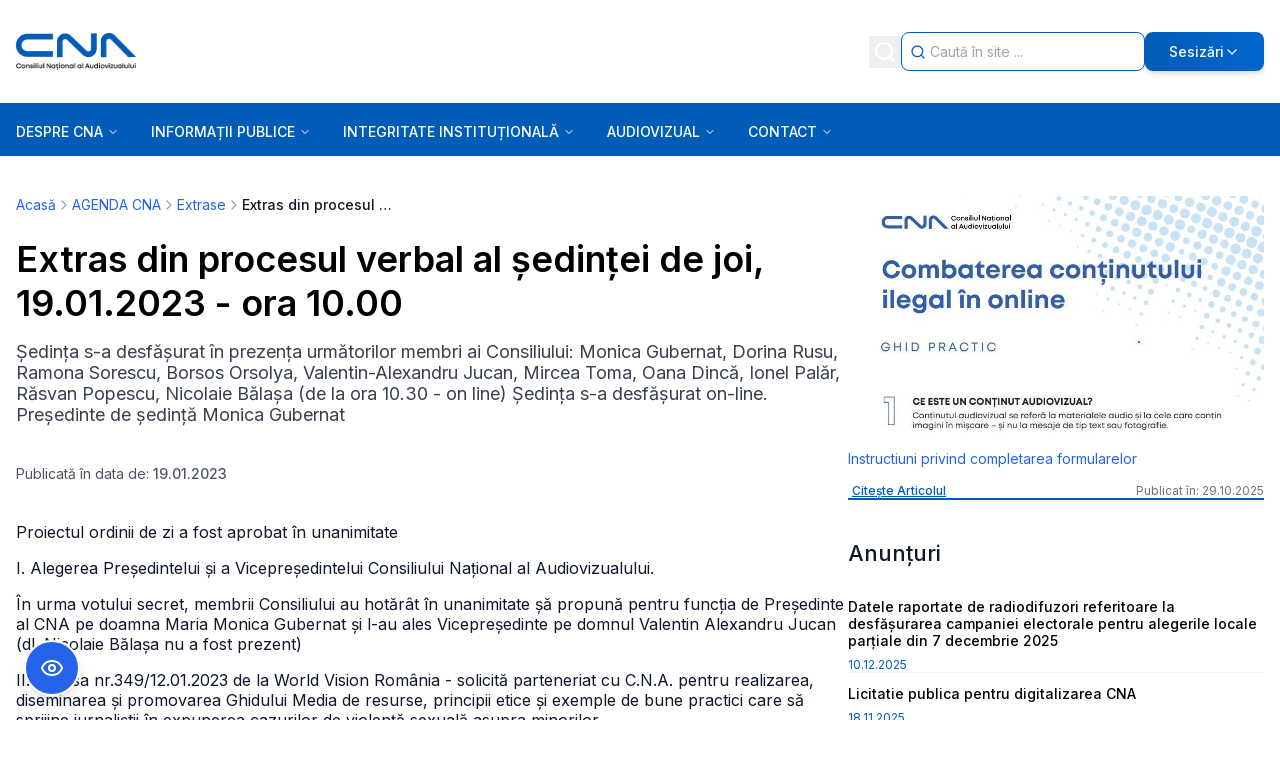

--- FILE ---
content_type: text/html; charset=utf-8
request_url: https://www.cna.ro/a-extras-din-procesul-verbal-al-sedintei-de-joi-19012023-ora-1000-kc3okt038k5nohfe70j6vf35/
body_size: 24696
content:
<!DOCTYPE html><html lang="en"><head><meta charSet="utf-8"/><meta name="viewport" content="width=device-width, initial-scale=1"/><link rel="preload" as="image" href="/assets/layer-1-2.png"/><link rel="stylesheet" href="/_next/static/css/b7183e583623fa07.css" data-precedence="next"/><link rel="stylesheet" href="/_next/static/css/f7faba0785f21dfe.css" data-precedence="next"/><link rel="preload" as="script" fetchPriority="low" href="/_next/static/chunks/webpack-e1429520f93329a5.js"/><script src="/_next/static/chunks/4bd1b696-ec67ac596534aad8.js" async=""></script><script src="/_next/static/chunks/common-f685f5b2e04c1493.js" async=""></script><script src="/_next/static/chunks/vendors-aacc2dbb-8e9220c440b26a88.js" async=""></script><script src="/_next/static/chunks/vendors-ad6a2f20-1d6814a197dabeff.js" async=""></script><script src="/_next/static/chunks/vendors-00833fa6-659d01a97a4a4c5b.js" async=""></script><script src="/_next/static/chunks/vendors-6b948b9f-9fb0997fe7fe57fa.js" async=""></script><script src="/_next/static/chunks/vendors-ed685695-5a29b4e2130690ba.js" async=""></script><script src="/_next/static/chunks/vendors-4a7382ad-d207b06558d2c72f.js" async=""></script><script src="/_next/static/chunks/vendors-4c7823de-4f3d8f7ae2c89b05.js" async=""></script><script src="/_next/static/chunks/vendors-4497f2ad-1e981999ff02fd9a.js" async=""></script><script src="/_next/static/chunks/vendors-362d063c-08d1b89437250b31.js" async=""></script><script src="/_next/static/chunks/vendors-4aa88247-343c2553c18d650b.js" async=""></script><script src="/_next/static/chunks/vendors-351e52ed-cc425bfa6187ed93.js" async=""></script><script src="/_next/static/chunks/vendors-a6f90180-f05fbbc843277ef8.js" async=""></script><script src="/_next/static/chunks/vendors-d91c2bd6-d79a00bb49ee5bf7.js" async=""></script><script src="/_next/static/chunks/vendors-c9699fa7-1ab8d1b91538c943.js" async=""></script><script src="/_next/static/chunks/vendors-66e078ff-676e64d101b96f2e.js" async=""></script><script src="/_next/static/chunks/vendors-fa70753b-0b89edcd8794c0d8.js" async=""></script><script src="/_next/static/chunks/main-app-04494f5e9d99a924.js" async=""></script><script src="/_next/static/chunks/app/(side-bar)/layout-d2f7751d9c54bdc6.js" async=""></script><script src="/_next/static/chunks/app/layout-d0106f9610c643c0.js" async=""></script><link rel="preload" href="https://www.googletagmanager.com/gtag/js?id=G-K1SNNYL206" as="script"/><meta name="next-size-adjust" content=""/><title>Extras din procesul verbal al ședinței de joi,...</title><meta name="description" content="Ședința s-a desfășurat în prezența următorilor membri ai Consiliului: Monica Gubernat, Dorina Rusu, Ramona Sorescu, Borsos Orsolya, Valentin-Alexandru Juc..."/><meta name="robots" content="index, follow"/><meta name="googlebot" content="index, follow, max-video-preview:-1, max-image-preview:large, max-snippet:-1"/><link rel="canonical" href="https://cna.ro/a-extras-din-procesul-verbal-al-sedintei-de-joi-19012023-ora-1000-kc3okt038k5nohfe70j6vf35/"/><meta property="og:title" content="Extras din procesul verbal al ședinței de joi,..."/><meta property="og:description" content="Ședința s-a desfășurat în prezența următorilor membri ai Consiliului: Monica Gubernat, Dorina Rusu, Ramona Sorescu, Borsos Orsolya, Valentin-Alexandru Juc..."/><meta property="og:url" content="https://cna.ro/a-extras-din-procesul-verbal-al-sedintei-de-joi-19012023-ora-1000-kc3okt038k5nohfe70j6vf35/"/><meta property="og:site_name" content="CNA"/><meta property="og:locale" content="ro_RO"/><meta property="og:image" content="http://localhost:3000/assets/no-image.png"/><meta property="og:image:width" content="1200"/><meta property="og:image:height" content="630"/><meta property="og:type" content="article"/><meta property="article:published_time" content="2023-01-19T16:38:58.000Z"/><meta name="twitter:card" content="summary_large_image"/><meta name="twitter:title" content="Extras din procesul verbal al ședinței de joi,..."/><meta name="twitter:description" content="Ședința s-a desfășurat în prezența următorilor membri ai Consiliului: Monica Gubernat, Dorina Rusu, Ramona Sorescu, Borsos Orsolya, Valentin-Alexandru Juc..."/><meta name="twitter:image" content="http://localhost:3000/assets/no-image.png"/><link rel="icon" href="/favicon.ico" type="image/x-icon" sizes="32x32"/><link rel="icon" href="/favicon.ico"/><script src="/_next/static/chunks/polyfills-42372ed130431b0a.js" noModule=""></script></head><body class="__className_37ef13"><div hidden=""><!--$--><!--/$--></div><div id="a11y-scope" class="bg-white overflow-hidden w-full relative"><div class="bg-white overflow-hidden w-full relative"><div class="w-full relative px-4 py-2 lg:p-0 lg:mb-6 flex lg:block items-center bg-[#005cb7] lg:bg-transparent"><div class="grow"><header class="w-full lg:py-8 bg-[#005cb7] lg:bg-white bg-cover bg-center"><div class="flex max-w-[1336px] mx-auto items-center justify-between lg:px-4 gap-y-4"><div><img alt="Logo vertical color" loading="lazy" width="120" height="36" decoding="async" data-nimg="1" class="logo cursor-pointer" style="color:transparent" src="/assets/logo-vertical-color-1.png"/></div><div class="flex items-center justify-end gap-1 lg:gap-2  h-full md:w-auto"><div class="flex items-center"><button class="flex-1 flex justify-center p-1"><svg xmlns="http://www.w3.org/2000/svg" width="24" height="24" viewBox="0 0 24 24" fill="none" stroke="currentColor" stroke-width="2" stroke-linecap="round" stroke-linejoin="round" class="lucide lucide-search w-[24px] h-[24px] text-white" aria-hidden="true"><path d="m21 21-4.34-4.34"></path><circle cx="11" cy="11" r="8"></circle></svg></button><div class="absolute lg:static top-full left-0 bg-[#005cb7] lg:bg-transparent w-full hidden lg:block p-1 lg:p-0 z-10"><div class="flex items-center cursor-text bg-white rounded-lg border border-[#005cb7] min-h-[39px] lg:h-full min-w-2/5 w-full"><div class="flex justify-center pl-2 w-6"><svg xmlns="http://www.w3.org/2000/svg" width="24" height="24" viewBox="0 0 24 24" fill="none" stroke="currentColor" stroke-width="2" stroke-linecap="round" stroke-linejoin="round" class="lucide lucide-search w-[22px] h-[22px] text-[#005cb7]" aria-hidden="true"><path d="m21 21-4.34-4.34"></path><circle cx="11" cy="11" r="8"></circle></svg></div><input type="text" class="grow h-full bg-transparent text-sm text-black outline-none px-1 border-none truncate" placeholder="Caută în site ..." autofocus="" value=""/></div></div></div><div class="lg:relative lg:min-w-3/5 lg:w-full "><button class="lg:w-full lg:bg-gradient-to-r from-[#005cb7] to-[#0066cc] hover:from-[#004a92] hover:to-[#0055b8] p-1 lg:px-6 lg:py-[11px] rounded-lg font-medium text-sm md:w-auto text-white inline-flex items-center justify-center gap-2 lg:shadow-md lg:hover:shadow-lg"><svg xmlns="http://www.w3.org/2000/svg" width="24" height="24" viewBox="0 0 24 24" fill="none" stroke="currentColor" stroke-width="2" stroke-linecap="round" stroke-linejoin="round" class="lucide lucide-octagon-alert lg:hidden" aria-hidden="true"><path d="M12 16h.01"></path><path d="M12 8v4"></path><path d="M15.312 2a2 2 0 0 1 1.414.586l4.688 4.688A2 2 0 0 1 22 8.688v6.624a2 2 0 0 1-.586 1.414l-4.688 4.688a2 2 0 0 1-1.414.586H8.688a2 2 0 0 1-1.414-.586l-4.688-4.688A2 2 0 0 1 2 15.312V8.688a2 2 0 0 1 .586-1.414l4.688-4.688A2 2 0 0 1 8.688 2z"></path></svg><span class="hidden lg:inline">Sesizări</span><svg xmlns="http://www.w3.org/2000/svg" width="24" height="24" viewBox="0 0 24 24" fill="none" stroke="currentColor" stroke-width="2" stroke-linecap="round" stroke-linejoin="round" class="lucide lucide-chevron-down hidden lg:inline w-4 h-4 transition-transform duration-200" aria-hidden="true"><path d="m6 9 6 6 6-6"></path></svg></button></div></div></div></header></div><div class="lg:relative"><div class="w-full h-[53px] bg-[#005cb7]"><div class="w-full max-w-[1336px] mx-auto flex items-center justify-between h-full"><div class="lg:relative w-full"><div class="flex items-center justify-center w-full pl-2 lg:px-4"><button class="rounded-md transition-colors focus:outline-none" aria-label="Open menu" aria-expanded="false"><svg xmlns="http://www.w3.org/2000/svg" width="24" height="24" viewBox="0 0 24 24" fill="none" stroke="currentColor" stroke-width="2" stroke-linecap="round" stroke-linejoin="round" class="lucide lucide-menu h-7 w-7 text-white" aria-hidden="true"><path d="M4 5h16"></path><path d="M4 12h16"></path><path d="M4 19h16"></path></svg></button></div><div></div></div></div></div></div></div><section class="w-full max-w-[1336px] mx-auto px-4 py-4"><!--$?--><template id="B:0"></template><div class="grid grid-cols-1 lg:grid-cols-4 gap-8"><div class="lg:col-span-3 space-y-4"><div class="h-8 bg-gray-200 rounded animate-pulse"></div><div class="h-64 bg-gray-200 rounded animate-pulse"></div></div><div class="space-y-4"><div class="h-32 bg-gray-200 rounded animate-pulse"></div><div class="h-32 bg-gray-200 rounded animate-pulse"></div></div></div><!--/$--></section><footer class="mt-10 md:mt-16"><div class="w-full bg-[#005cb7] pt-10 pb-4"><div class="w-full max-w-[1336px] mx-auto px-5"><h2 class="sr-only">Footer Information</h2><div class="grid grid-cols-1 md:grid-cols-3 lg:grid-cols-[1.5fr_1fr_1fr] gap-x-8 gap-y-10 mb-8"><div class="flex flex-col items-start"><div class="mb-12 mt-4 w-[286px] h-[29px]"><img alt="CNA Consiliul Național al Audiovizualului Logo" width="286" height="29" decoding="async" data-nimg="1" class="w-full h-full object-contain" style="color:transparent;background-size:cover;background-position:50% 50%;background-repeat:no-repeat;background-image:url(&quot;data:image/svg+xml;charset=utf-8,%3Csvg xmlns=&#x27;http://www.w3.org/2000/svg&#x27; viewBox=&#x27;0 0 286 29&#x27;%3E%3Cfilter id=&#x27;b&#x27; color-interpolation-filters=&#x27;sRGB&#x27;%3E%3CfeGaussianBlur stdDeviation=&#x27;20&#x27;/%3E%3CfeColorMatrix values=&#x27;1 0 0 0 0 0 1 0 0 0 0 0 1 0 0 0 0 0 100 -1&#x27; result=&#x27;s&#x27;/%3E%3CfeFlood x=&#x27;0&#x27; y=&#x27;0&#x27; width=&#x27;100%25&#x27; height=&#x27;100%25&#x27;/%3E%3CfeComposite operator=&#x27;out&#x27; in=&#x27;s&#x27;/%3E%3CfeComposite in2=&#x27;SourceGraphic&#x27;/%3E%3CfeGaussianBlur stdDeviation=&#x27;20&#x27;/%3E%3C/filter%3E%3Cimage width=&#x27;100%25&#x27; height=&#x27;100%25&#x27; x=&#x27;0&#x27; y=&#x27;0&#x27; preserveAspectRatio=&#x27;none&#x27; style=&#x27;filter: url(%23b);&#x27; href=&#x27;[data-uri]&#x27;/%3E%3C/svg%3E&quot;)" src="/assets/layer-1-2.png"/></div><div class="font-normal text-base mb-10 max-w-[20rem]"><span class="text-white leading-[0.1px]">Ședințele publice ale CNA pot fi urmărite accesând link-ul<!-- --> </span><a rel="noopener noreferrer" target="_blank" class="font-medium text-white leading-6 underline" href="https://www.facebook.com/consiliulnationalalaudiovizualului">Ședințe CNA</a></div><div class="flex gap-3 items-center"><a aria-label="Facebook" target="_blank" rel="noopener noreferrer" href="https://www.facebook.com/consiliulnationalalaudiovizualului"><img alt="Facebook" loading="lazy" width="18" height="18" decoding="async" data-nimg="1" class="text-white" style="color:transparent" src="https://media.cna.ro/facebook_802355a1ae.webp"/></a><a aria-label="Instagram" target="_blank" rel="noopener noreferrer" href="https://www.instagram.com/cnaromania/"><img alt="Instagram" loading="lazy" width="18" height="18" decoding="async" data-nimg="1" class="text-white" style="color:transparent" src="https://media.cna.ro/Instagram_logo_white_PNG_large_size_02443cbf30.webp"/></a><a aria-label="Youtube" target="_blank" rel="noopener noreferrer" href="https://www.youtube.com/channel/UCDf8dr9BOmAxUC0kZGaLr8Q"><img alt="Youtube" loading="lazy" width="18" height="18" decoding="async" data-nimg="1" class="text-white" style="color:transparent" src="https://media.cna.ro/pngwing_com_5c04eccefe.png"/></a></div><div class="text-white text-sm leading-6 whitespace-nowrap pt-6 lg:pt-24">2026<!-- --> CNA. All rights reserved</div></div><div class="flex flex-col items-start mt-2"><h3 class="font-semibold text-white text-lg leading-[27px] whitespace-nowrap mb-4">Contact</h3><div class="flex flex-col items-start gap-[13px]"><a target="_self" href="mailto:cna@cna.ro"><span class="relative self-stretch mt-[-1.00px]
            text-white text-sm leading-6 hover:underline
            ">cna@cna.ro</span></a><a target="_self" href="tel:+4021 305 5350"><span class="relative self-stretch 
            text-white text-sm leading-6 hover:underline
            ">Tel : +40 (0)21 305 5350</span></a><a target="_self" href="tel: +4021 305 5354/56"><span class="relative self-stretch 
            text-white text-sm leading-6 hover:underline
            ">Fax : +40 (0)21 305 5354/56</span></a><a target="_blank" rel="noopener noreferrer" href="https://www.google.com/maps?q=Bd.+Libertatii+nr.+14,+Sector+5,+050706,+Bucuresti,+Romania"><span class="relative self-stretch 
            text-white text-sm leading-6 hover:underline
            w-[233px] mr-[-11.00px]">Bd. Libertatii nr.14, Sector 5, 050706, Bucuresti, Romania.</span></a><a target="_self" href="/a-inspectori-teritoriali-mqtx53sjxwoh40qlj7vp6314/"><span class="relative self-stretch 
            text-white text-sm leading-6 hover:underline
            ">Inspectori teritoriali</span></a><a target="_self" href="/c-02-membrii-consiliului-mh0aggpds6a6zcr0cpen6drb/"><span class="relative self-stretch 
            text-white text-sm leading-6 hover:underline
            ">Membrii Consiliului</span></a><a target="_self" href="/a-instructiuni-privind-completarea-formularelor-q7om731apaybvzp5mzsoo7sw/"><span class="relative self-stretch 
            text-white text-sm leading-6 hover:underline
            ">Sesizări</span></a></div></div><div class="flex flex-col items-start mt-2"><h3 class="font-semibold text-white text-lg leading-[27px] whitespace-nowrap mb-4">Sesizări</h3><div class="flex flex-col items-start gap-[13px]"><a target="_blank" rel="noopener noreferrer" class="relative self-stretch mt-[-1.00px] text-white text-sm leading-6 hover:underline" href="https://sesizari.cna.ro/cna/frontend/web/index.php?r=rup%2Fpetitie%2Fcreatertv">Sesizări privind un post Radio / TV</a><a target="_blank" rel="noopener noreferrer" class="relative self-stretch  text-white text-sm leading-6 hover:underline" href="https://sesizari.cna.ro/cna/frontend/web/index.php?r=rup%2Fpetitie%2Fcreatenet">Sesizări operatori de cablu</a><a target="_blank" rel="noopener noreferrer" class="relative self-stretch  text-white text-sm leading-6 hover:underline" href="https://sesizari.cna.ro/cna/frontend/web/index.php?r=rup%2Fpetitie%2Fcreatenet">Sesizări conținut internet</a></div></div></div></div></div><div class="w-full max-w-[1336px] mx-auto px-5 py-4"><div class="flex flex-col md:flex-row justify-between items-center gap-4"><div><a target="_blank" rel="noopener noreferrer" class="font-semibold text-[#005cb7] text-xs leading-[21px] hover:underline whitespace-nowrap" href="https://nerds.sh/?utm_campaign=partners&amp;utm_medium=referral&amp;utm_source=cna.ro">Powered by Nerds.sh</a></div><div class="flex flex-col md:flex-row items-center gap-4"><a target="_self" class="font-normal text-black text-xs leading-[21px] hover:underline whitespace-nowrap" href="/a-politici-de-confidentialitate-kci2xpjxgw764rh3y70oq6el/">Politici de confidențialitate</a><a target="_self" class="font-normal text-black text-xs leading-[21px] hover:underline whitespace-nowrap" href="/a-termeni-si-conditii-l1uancroskalfyh62lc84jdt/">Termeni &amp; Condiții</a><a target="_self" class="font-normal text-black text-xs leading-[21px] hover:underline whitespace-nowrap" href="/harta-site/">Hartă Site</a></div></div></div></footer></div></div><script>requestAnimationFrame(function(){$RT=performance.now()});</script><script src="/_next/static/chunks/webpack-e1429520f93329a5.js" id="_R_" async=""></script><div hidden id="S:0"><div class="flex gap-10 justify-center"><div class="w-full"><template id="P:1"></template><!--$--><!--/$--></div></div></div><script>(self.__next_f=self.__next_f||[]).push([0])</script><script>self.__next_f.push([1,"1:\"$Sreact.fragment\"\n4:I[9766,[],\"\"]\n5:I[8924,[],\"\"]\n7:I[4431,[],\"OutletBoundary\"]\n9:I[5278,[],\"AsyncMetadataOutlet\"]\nb:I[4431,[],\"ViewportBoundary\"]\nd:I[4431,[],\"MetadataBoundary\"]\ne:\"$Sreact.suspense\"\n10:I[7150,[],\"\"]\n:HL[\"/_next/static/media/e4af272ccee01ff0-s.p.woff2\",\"font\",{\"crossOrigin\":\"\",\"type\":\"font/woff2\"}]\n:HL[\"/_next/static/css/b7183e583623fa07.css\",\"style\"]\n:HL[\"/_next/static/css/f7faba0785f21dfe.css\",\"style\"]\n"])</script><script>self.__next_f.push([1,"0:{\"P\":null,\"b\":\"NzIb4mvdsC5UUbGrJ73Pb\",\"p\":\"\",\"c\":[\"\",\"a-extras-din-procesul-verbal-al-sedintei-de-joi-19012023-ora-1000-kc3okt038k5nohfe70j6vf35\",\"\"],\"i\":false,\"f\":[[[\"\",{\"children\":[\"(side-bar)\",{\"children\":[[\"slug\",\"a-extras-din-procesul-verbal-al-sedintei-de-joi-19012023-ora-1000-kc3okt038k5nohfe70j6vf35\",\"d\"],{\"children\":[\"__PAGE__\",{}]}]}]},\"$undefined\",\"$undefined\",true],[\"\",[\"$\",\"$1\",\"c\",{\"children\":[[[\"$\",\"link\",\"0\",{\"rel\":\"stylesheet\",\"href\":\"/_next/static/css/b7183e583623fa07.css\",\"precedence\":\"next\",\"crossOrigin\":\"$undefined\",\"nonce\":\"$undefined\"}]],\"$L2\"]}],{\"children\":[\"(side-bar)\",[\"$\",\"$1\",\"c\",{\"children\":[[[\"$\",\"link\",\"0\",{\"rel\":\"stylesheet\",\"href\":\"/_next/static/css/f7faba0785f21dfe.css\",\"precedence\":\"next\",\"crossOrigin\":\"$undefined\",\"nonce\":\"$undefined\"}]],\"$L3\"]}],{\"children\":[[\"slug\",\"a-extras-din-procesul-verbal-al-sedintei-de-joi-19012023-ora-1000-kc3okt038k5nohfe70j6vf35\",\"d\"],[\"$\",\"$1\",\"c\",{\"children\":[null,[\"$\",\"$L4\",null,{\"parallelRouterKey\":\"children\",\"error\":\"$undefined\",\"errorStyles\":\"$undefined\",\"errorScripts\":\"$undefined\",\"template\":[\"$\",\"$L5\",null,{}],\"templateStyles\":\"$undefined\",\"templateScripts\":\"$undefined\",\"notFound\":\"$undefined\",\"forbidden\":\"$undefined\",\"unauthorized\":\"$undefined\"}]]}],{\"children\":[\"__PAGE__\",[\"$\",\"$1\",\"c\",{\"children\":[\"$L6\",null,[\"$\",\"$L7\",null,{\"children\":[\"$L8\",[\"$\",\"$L9\",null,{\"promise\":\"$@a\"}]]}]]}],{},null,false]},null,false]},null,false]},null,false],[\"$\",\"$1\",\"h\",{\"children\":[null,[[\"$\",\"$Lb\",null,{\"children\":\"$Lc\"}],[\"$\",\"meta\",null,{\"name\":\"next-size-adjust\",\"content\":\"\"}]],[\"$\",\"$Ld\",null,{\"children\":[\"$\",\"div\",null,{\"hidden\":true,\"children\":[\"$\",\"$e\",null,{\"fallback\":null,\"children\":\"$Lf\"}]}]}]]}],false]],\"m\":\"$undefined\",\"G\":[\"$10\",[]],\"s\":false,\"S\":false}\n"])</script><script>self.__next_f.push([1,"c:[[\"$\",\"meta\",\"0\",{\"charSet\":\"utf-8\"}],[\"$\",\"meta\",\"1\",{\"name\":\"viewport\",\"content\":\"width=device-width, initial-scale=1\"}]]\n8:null\n"])</script><script>self.__next_f.push([1,"11:I[622,[],\"IconMark\"]\n"])</script><script>self.__next_f.push([1,"a:{\"metadata\":[[\"$\",\"title\",\"0\",{\"children\":\"Extras din procesul verbal al ședinței de joi,...\"}],[\"$\",\"meta\",\"1\",{\"name\":\"description\",\"content\":\"Ședința s-a desfășurat în prezența următorilor membri ai Consiliului: Monica Gubernat, Dorina Rusu, Ramona Sorescu, Borsos Orsolya, Valentin-Alexandru Juc...\"}],[\"$\",\"meta\",\"2\",{\"name\":\"robots\",\"content\":\"index, follow\"}],[\"$\",\"meta\",\"3\",{\"name\":\"googlebot\",\"content\":\"index, follow, max-video-preview:-1, max-image-preview:large, max-snippet:-1\"}],[\"$\",\"link\",\"4\",{\"rel\":\"canonical\",\"href\":\"https://cna.ro/a-extras-din-procesul-verbal-al-sedintei-de-joi-19012023-ora-1000-kc3okt038k5nohfe70j6vf35/\"}],[\"$\",\"meta\",\"5\",{\"property\":\"og:title\",\"content\":\"Extras din procesul verbal al ședinței de joi,...\"}],[\"$\",\"meta\",\"6\",{\"property\":\"og:description\",\"content\":\"Ședința s-a desfășurat în prezența următorilor membri ai Consiliului: Monica Gubernat, Dorina Rusu, Ramona Sorescu, Borsos Orsolya, Valentin-Alexandru Juc...\"}],[\"$\",\"meta\",\"7\",{\"property\":\"og:url\",\"content\":\"https://cna.ro/a-extras-din-procesul-verbal-al-sedintei-de-joi-19012023-ora-1000-kc3okt038k5nohfe70j6vf35/\"}],[\"$\",\"meta\",\"8\",{\"property\":\"og:site_name\",\"content\":\"CNA\"}],[\"$\",\"meta\",\"9\",{\"property\":\"og:locale\",\"content\":\"ro_RO\"}],[\"$\",\"meta\",\"10\",{\"property\":\"og:image\",\"content\":\"http://localhost:3000/assets/no-image.png\"}],[\"$\",\"meta\",\"11\",{\"property\":\"og:image:width\",\"content\":\"1200\"}],[\"$\",\"meta\",\"12\",{\"property\":\"og:image:height\",\"content\":\"630\"}],[\"$\",\"meta\",\"13\",{\"property\":\"og:type\",\"content\":\"article\"}],[\"$\",\"meta\",\"14\",{\"property\":\"article:published_time\",\"content\":\"2023-01-19T16:38:58.000Z\"}],[\"$\",\"meta\",\"15\",{\"name\":\"twitter:card\",\"content\":\"summary_large_image\"}],[\"$\",\"meta\",\"16\",{\"name\":\"twitter:title\",\"content\":\"Extras din procesul verbal al ședinței de joi,...\"}],[\"$\",\"meta\",\"17\",{\"name\":\"twitter:description\",\"content\":\"Ședința s-a desfășurat în prezența următorilor membri ai Consiliului: Monica Gubernat, Dorina Rusu, Ramona Sorescu, Borsos Orsolya, Valentin-Alexandru Juc...\"}],[\"$\",\"meta\",\"18\",{\"name\":\"twitter:image\",\"content\":\"http://localhost:3000/assets/no-image.png\"}],[\"$\",\"link\",\"19\",{\"rel\":\"icon\",\"href\":\"/favicon.ico\",\"type\":\"image/x-icon\",\"sizes\":\"32x32\"}],[\"$\",\"link\",\"20\",{\"rel\":\"icon\",\"href\":\"/favicon.ico\"}],[\"$\",\"$L11\",\"21\",{}]],\"error\":null,\"digest\":\"$undefined\"}\n"])</script><script>self.__next_f.push([1,"f:\"$a:metadata\"\n"])</script><script>self.__next_f.push([1,"12:I[297,[\"14\",\"static/chunks/app/(side-bar)/layout-d2f7751d9c54bdc6.js\"],\"Header\"]\n13:I[7607,[\"14\",\"static/chunks/app/(side-bar)/layout-d2f7751d9c54bdc6.js\"],\"SideBarContent\"]\n14:T48b,"])</script><script>self.__next_f.push([1,"\u003cp style=\"line-height:150%;text-align:justify;\"\u003e\u003cspan style=\"font-family:\u0026quot;Arial\u0026quot;,sans-serif;\"\u003e\u003cspan lang=\"RO\"\u003e\u003cstrong\u003eȘedința de marți 16 decembrie, s-a desfășurat în prezența următorilor membri ai Consiliului: Valentin-Alexandru Jucan, Monica Gubernat, Dorina Rusu, Daniela Bârsan, Oana Dincă, Georgică Severin, Ionel Palăr, Lucian Dindirică, Vasile Bănescu.\u003c/strong\u003e\u003c/span\u003e\u003c/span\u003e\u003c/p\u003e\u003cp style=\"line-height:150%;text-align:justify;\"\u003e\u003cspan style=\"font-family:\u0026quot;Arial\u0026quot;,sans-serif;\"\u003e\u003cspan lang=\"RO\"\u003e\u003cstrong\u003eȘedința de miercuri 17 decembrie, s-a desfășurat în prezența următorilor membri ai Consiliului: Valentin-Alexandru Jucan, Monica Gubernat, Dorina Rusu, Daniela Bârsan, Borsos Orsolya, Georgică Severin, Ionel Palăr, Lucian Dindirică, Vasile Bănescu.\u003c/strong\u003e\u003c/span\u003e\u003c/span\u003e\u003c/p\u003e\u003cp style=\"line-height:150%;text-align:justify;\"\u003e\u003cspan style=\"font-family:\u0026quot;Arial\u0026quot;,sans-serif;\"\u003e\u003cspan lang=\"RO\"\u003e\u003cstrong\u003eȘedințele s-au desfășurat și\u0026nbsp;\u003c/strong\u003e\u003c/span\u003e\u003cstrong\u003eon-line.\u003c/strong\u003e\u003cspan lang=\"RO\"\u003e\u003cstrong\u003e Președinte de ședință Valentin-Alexandru Jucan \u0026nbsp; \u0026nbsp; \u0026nbsp; \u0026nbsp;\u003c/strong\u003e\u003c/span\u003e\u003c/span\u003e\u003c/p\u003e"])</script><script>self.__next_f.push([1,"15:T586,"])</script><script>self.__next_f.push([1,"\u003cp style=\"line-height:150%;text-align:justify;\"\u003e\u003cspan style=\"font-family:\u0026quot;Arial\u0026quot;,sans-serif;\"\u003e\u003cspan lang=\"RO\"\u003e\u003cstrong\u003eȘedința de marți 9 decembrie, s-a desfășurat în prezența următorilor membri ai Consiliului: Monica Gubernat, Dorina Rusu, Daniela Bârsan, Oana Dincă, BorsosOrsolya, Georgică Severin, Ionel Palăr, Lucian Dindirică, Vasile Bănescu. \u0026nbsp; \u0026nbsp; \u0026nbsp; \u0026nbsp; \u0026nbsp; \u0026nbsp; \u0026nbsp; \u0026nbsp; \u0026nbsp; \u0026nbsp; \u0026nbsp; \u0026nbsp;\u0026nbsp;\u003c/strong\u003e\u003c/span\u003e\u003c/span\u003e\u003c/p\u003e\u003cp style=\"line-height:150%;text-align:justify;\"\u003e\u003cspan style=\"font-family:\u0026quot;Arial\u0026quot;,sans-serif;\"\u003e\u003cspan lang=\"RO\"\u003e\u003cstrong\u003eȘedința de miercuri 10 decembrie, s-a desfășurat în prezența următorilor membri ai Consiliului: Monica Gubernat, Dorina Rusu, Daniela Bârsan, Oana Dincă, Borsos Orsolya, Georgică Severin, Ionel Palăr, Lucian Dindirică, Vasile Bănescu.\u003c/strong\u003e\u003c/span\u003e\u003c/span\u003e\u003c/p\u003e\u003cp style=\"line-height:150%;text-align:justify;\"\u003e\u003cspan style=\"font-family:\u0026quot;Arial\u0026quot;,sans-serif;\"\u003e\u003cspan lang=\"RO\"\u003e\u003cstrong\u003eȘedințele s-au desfășurat și\u0026nbsp;\u003c/strong\u003e\u003c/span\u003e\u003cstrong\u003eon-line.\u003c/strong\u003e\u003cspan lang=\"RO\"\u003e\u003cstrong\u003e Președinte de \u003c/strong\u003e\u003c/span\u003e\u003c/span\u003e\u003cspan style=\"font-family:\u0026quot;Arial\u0026quot;,sans-serif;font-size:12.0pt;\"\u003e\u003cspan lang=\"RO\"\u003e\u003cstrong\u003eședință\u003c/strong\u003e\u003c/span\u003e\u003c/span\u003e\u003cspan style=\"font-family:\u0026quot;Arial\u0026quot;,sans-serif;\"\u003e\u003cspan lang=\"RO\"\u003e\u003cstrong\u003e Monica Gubernat\u003c/strong\u003e\u003c/span\u003e\u003c/span\u003e\u003c/p\u003e"])</script><script>self.__next_f.push([1,"3:[\"$\",\"div\",null,{\"className\":\"bg-white overflow-hidden w-full relative\",\"children\":[[\"$\",\"$L12\",null,{}],[\"$\",\"section\",null,{\"className\":\"w-full max-w-[1336px] mx-auto px-4 py-4\",\"children\":[\"$\",\"$e\",null,{\"fallback\":[\"$\",\"div\",null,{\"className\":\"grid grid-cols-1 lg:grid-cols-4 gap-8\",\"children\":[[\"$\",\"div\",null,{\"className\":\"lg:col-span-3 space-y-4\",\"children\":[[\"$\",\"div\",null,{\"className\":\"h-8 bg-gray-200 rounded animate-pulse\"}],[\"$\",\"div\",null,{\"className\":\"h-64 bg-gray-200 rounded animate-pulse\"}]]}],[\"$\",\"div\",null,{\"className\":\"space-y-4\",\"children\":[[\"$\",\"div\",null,{\"className\":\"h-32 bg-gray-200 rounded animate-pulse\"}],[\"$\",\"div\",null,{\"className\":\"h-32 bg-gray-200 rounded animate-pulse\"}]]}]]}],\"children\":[\"$\",\"$L13\",null,{\"sidebarData\":{\"featuredArticle\":{\"documentId\":\"q7om731apaybvzp5mzsoo7sw\",\"slug\":\"a-instructiuni-privind-completarea-formularelor-q7om731apaybvzp5mzsoo7sw\",\"title\":\"Instructiuni privind completarea formularelor\",\"titleColor\":\"blue\",\"description\":\"\",\"publish_date\":\"2025-10-29T16:15:33.929Z\",\"media\":[{\"documentId\":\"bzd96etoa3c88vr5to4gm614\",\"name\":\"Ghid-Practic.jpg\",\"ext\":\".jpg\",\"url\":\"https://media.cna.ro/Ghid_Practic_ecda4edca8.jpg\",\"size\":48.45},{\"documentId\":\"ln6n2ghivjbglcixwksbfkop\",\"name\":\"COMBATERE-CONT-ILEGAL-ONLINE-_GHID-_PRACTIC_CNA.pdf\",\"ext\":\".pdf\",\"url\":\"https://media.cna.ro/COMBATERE_CONT_ILEGAL_ONLINE_GHID_PRACTIC_CNA_7b5aa08eca.pdf\",\"size\":4698.06}]},\"announcements_connection\":{\"nodes\":[{\"documentId\":\"pcne9b4jhj5ht0oqk0j3zukw\",\"slug\":\"a-datele-raportate-de-radiodifuzori-referitoare-la-desfasurarea-campaniei-electorale-pentru-alegerile-locale-partiale-din-7-decembrie-2025-pcne9b4jhj5ht0oqk0j3zukw\",\"title\":\"Datele raportate de radiodifuzori referitoare la desfășurarea campaniei electorale pentru alegerile locale parțiale din 7 decembrie 2025\",\"titleColor\":\"black\",\"description\":null,\"publish_date\":\"2025-12-10T14:42:44.239Z\",\"category\":{\"documentId\":\"y7sw1ay0bncwz3agmu2s224o\"}},{\"documentId\":\"wuikxn0nmmsjsnhkvg3g2m0j\",\"slug\":\"a-licitatie-publica-pentru-digitalizarea-cna-wuikxn0nmmsjsnhkvg3g2m0j\",\"title\":\"Licitatie publica pentru digitalizarea CNA\",\"titleColor\":\"black\",\"description\":\"\u003cp style=\\\"margin-bottom:0cm;text-align:center;\\\"\u003e\u003cspan style=\\\"font-family:\u0026quot;Tahoma\u0026quot;,sans-serif;\\\"\u003e\u003cspan lang=\\\"RO\\\"\u003e\u003cstrong\u003eCNA a lansat licitația publică pentru digitalizarea instituției,\u0026nbsp;\u003c/strong\u003e\u003c/span\u003e\u003c/span\u003e\u003c/p\u003e\u003cp style=\\\"margin-bottom:0cm;text-align:center;\\\"\u003e\u003cspan style=\\\"font-family:\u0026quot;Tahoma\u0026quot;,sans-serif;\\\"\u003e\u003cspan lang=\\\"RO\\\"\u003e\u003cstrong\u003eprin proiectul \u003c/strong\u003e\u003c/span\u003e\u003ci\u003e\u003cspan lang=\\\"RO\\\"\u003e\u003cstrong\u003e„Digitalizare pentru Eficientizare și o mai bună Comunicare în domeniul Audiovizual”\u003c/strong\u003e\u003c/span\u003e\u003c/i\u003e\u003cspan lang=\\\"RO\\\"\u003e\u003cstrong\u003e – D-E-C-A\u003c/strong\u003e\u003c/span\u003e\u003c/span\u003e\u003c/p\u003e\",\"publish_date\":\"2025-11-18T12:22:04.493Z\",\"category\":{\"documentId\":\"scyfv7k4sa6mmf6p5wjg5utw\"}},{\"documentId\":\"k70y5lghc5yohzkkoct2mdqa\",\"slug\":\"a-licitatie-publica-pentru-achizitionarea-serviciilor-de-informare-publicitate-si-organizare-evenimente-in-vederea-promovarii-proiectului-d-e-c-a-k70y5lghc5yohzkkoct2mdqa\",\"title\":\"Licitație publică pentru achiziționarea serviciilor de informare, publicitate și organizare evenimente în vederea promovării proiectului D-E-C-A\",\"titleColor\":\"black\",\"description\":\"\u003cp style=\\\"line-height:150%;margin-bottom:6.0pt;\\\"\u003e\u003cspan style=\\\"font-family:\u0026quot;Tahoma\u0026quot;,sans-serif;\\\"\u003e\u003cspan lang=\\\"RO\\\"\u003e\u003cstrong\u003eCNA a lansat licitația publică pentru achiziționarea serviciilor de informare, publicitate și organizare evenimente în vederea promovării proiectului\u003c/strong\u003e\u003c/span\u003e\u003c/span\u003e\u003c/p\u003e\u003cp style=\\\"line-height:150%;margin-bottom:6.0pt;\\\"\u003e\u003cspan style=\\\"font-family:\u0026quot;Tahoma\u0026quot;,sans-serif;\\\"\u003e\u003cspan lang=\\\"RO\\\"\u003e\u003cstrong\u003e“Digitalizare pentru Eficientizare și o mai bună Comunicare în domeniul Audiovizual - D-E-C-A”\u003c/strong\u003e\u003c/span\u003e\u003c/span\u003e\u003c/p\u003e\",\"publish_date\":\"2025-11-18T12:52:06.673Z\",\"category\":{\"documentId\":\"scyfv7k4sa6mmf6p5wjg5utw\"}},{\"documentId\":\"cfdz2xg2moireiq44wwk5oec\",\"slug\":\"a-noul-cod-de-reglementare-a-continutului-audiovizual-cfdz2xg2moireiq44wwk5oec\",\"title\":\"Noul Cod de Reglementare a Conținutului Audiovizual \",\"titleColor\":\"black\",\"description\":\"\u003cp\u003eNOUL COD DE REGLEMENTARE A CONȚINUTULUI AUDIOVIZUAL INTRĂ ÎN VIGOARE: UN INSTRUMENT ADAPTAT EREI DIGITALE ȘI PROVOCĂRILOR INFORMAȚIONALE ACTUALE\u003c/p\u003e\",\"publish_date\":\"2025-08-07T09:59:24.000Z\",\"category\":{\"documentId\":\"ksxeevbuefx88hozalo3cbbt\"}},{\"documentId\":\"lkeq7x9yyp399kdl3qyhfjxi\",\"slug\":\"a-anunt-demarare-procedura-pentru-servicii-de-publicitate-lkeq7x9yyp399kdl3qyhfjxi\",\"title\":\"ANUNT DEMARARE PROCEDURA PENTRU SERVICII DE PUBLICITATE\",\"titleColor\":\"black\",\"description\":\"\",\"publish_date\":\"2025-10-30T10:32:42.603Z\",\"category\":{\"documentId\":\"tkcuzo0pf3n2n3epity2hro2\"}}]},\"pressReleases\":[{\"category\":{\"documentId\":\"ksxeevbuefx88hozalo3cbbt\",\"slug\":\"c-01-comunicate-de-presa-ksxeevbuefx88hozalo3cbbt\",\"title\":\"01. Comunicate de presă\",\"description\":\"\",\"content\":\"\u003cp\u003eÎn această secţiune puteţi accesa comunicatele de presă emise de CNA. Cele mai multe dintre acestea vizează hotărârile luate în şedinţele Consiliului.\u003c/p\u003e\"},\"title\":\"Comunicat de presă - ședința publică a CNA din 14.01.2026\\n\\n\",\"titleColor\":\"black\",\"locale\":\"ro\",\"documentId\":\"uc4yco6q444dlypsjvov6h4b\",\"slug\":\"a-comunicat-de-presa-sedinta-publica-a-cna-din-14012026-uc4yco6q444dlypsjvov6h4b\",\"publish_date\":\"2026-01-14T15:59:12.435Z\",\"description\":null,\"media\":[]},{\"category\":{\"documentId\":\"ksxeevbuefx88hozalo3cbbt\",\"slug\":\"c-01-comunicate-de-presa-ksxeevbuefx88hozalo3cbbt\",\"title\":\"01. Comunicate de presă\",\"description\":\"\",\"content\":\"\u003cp\u003eÎn această secţiune puteţi accesa comunicatele de presă emise de CNA. Cele mai multe dintre acestea vizează hotărârile luate în şedinţele Consiliului.\u003c/p\u003e\"},\"title\":\"Comunicat de presă - ședința publică a CNA din 13.01.2026\",\"titleColor\":\"black\",\"locale\":\"ro\",\"documentId\":\"i73v9g0y2dab2fsc4nqa1vhh\",\"slug\":\"a-comunicat-de-presa-sedinta-publica-a-cna-din-13012026-i73v9g0y2dab2fsc4nqa1vhh\",\"publish_date\":\"2026-01-13T15:53:13.291Z\",\"description\":null,\"media\":[]},{\"category\":{\"documentId\":\"ksxeevbuefx88hozalo3cbbt\",\"slug\":\"c-01-comunicate-de-presa-ksxeevbuefx88hozalo3cbbt\",\"title\":\"01. Comunicate de presă\",\"description\":\"\",\"content\":\"\u003cp\u003eÎn această secţiune puteţi accesa comunicatele de presă emise de CNA. Cele mai multe dintre acestea vizează hotărârile luate în şedinţele Consiliului.\u003c/p\u003e\"},\"title\":\"Informare de presă\",\"titleColor\":\"black\",\"locale\":\"ro\",\"documentId\":\"r9iq1v7pi5846d62qrk8mrw6\",\"slug\":\"a-informare-de-presa-r9iq1v7pi5846d62qrk8mrw6\",\"publish_date\":\"2025-12-22T11:39:17.917Z\",\"description\":\"\u003cp style=\\\"text-align:justify;\\\"\u003e\u0026nbsp;\u003c/p\u003e\u003cp style=\\\"text-align:justify;\\\"\u003e\u003cspan style=\\\"font-family:\u0026quot;Tahoma\u0026quot;,sans-serif;\\\"\u003e\u003cspan lang=\\\"RO\\\"\u003eMarți, 23.12.2025, nu va avea loc ședința publică a\u0026nbsp;\u003cstrong\u003eConsiliului Național al Audiovizualului\u003c/strong\u003e.\u003c/span\u003e\u003c/span\u003e\u003c/p\u003e\u003cp style=\\\"text-align:justify;\\\"\u003e\u003cspan style=\\\"font-family:\u0026quot;Tahoma\u0026quot;,sans-serif;\\\"\u003e\u003cspan lang=\\\"RO\\\"\u003eUrmătoarea ședință publică a CNA va fi anunțată în timp util.\u003c/span\u003e\u003c/span\u003e\u003c/p\u003e\u003cp style=\\\"text-align:justify;\\\"\u003e\u0026nbsp;\u003c/p\u003e\u003cp style=\\\"text-align:justify;\\\"\u003e\u003cspan style=\\\"font-family:\u0026quot;Tahoma\u0026quot;,sans-serif;\\\"\u003e\u003cspan lang=\\\"RO\\\"\u003e\u003cstrong\u003eServiciul Comunicare și Relații Publice\u003c/strong\u003e\u003c/span\u003e\u003c/span\u003e\u003c/p\u003e\",\"media\":[]},{\"category\":{\"documentId\":\"ksxeevbuefx88hozalo3cbbt\",\"slug\":\"c-01-comunicate-de-presa-ksxeevbuefx88hozalo3cbbt\",\"title\":\"01. Comunicate de presă\",\"description\":\"\",\"content\":\"\u003cp\u003eÎn această secţiune puteţi accesa comunicatele de presă emise de CNA. Cele mai multe dintre acestea vizează hotărârile luate în şedinţele Consiliului.\u003c/p\u003e\"},\"title\":\"Comunicat de presă - ședința publică a CNA din 17.12.2025\",\"titleColor\":\"black\",\"locale\":\"ro\",\"documentId\":\"jcw74erevgaagr5hamip196a\",\"slug\":\"a-comunicat-de-presa-sedinta-publica-a-cna-din-17122025-jcw74erevgaagr5hamip196a\",\"publish_date\":\"2025-12-17T14:33:11.946Z\",\"description\":null,\"media\":[]},{\"category\":{\"documentId\":\"ksxeevbuefx88hozalo3cbbt\",\"slug\":\"c-01-comunicate-de-presa-ksxeevbuefx88hozalo3cbbt\",\"title\":\"01. Comunicate de presă\",\"description\":\"\",\"content\":\"\u003cp\u003eÎn această secţiune puteţi accesa comunicatele de presă emise de CNA. Cele mai multe dintre acestea vizează hotărârile luate în şedinţele Consiliului.\u003c/p\u003e\"},\"title\":\"Comunicat de presă 17.12.2025\",\"titleColor\":\"black\",\"locale\":\"ro\",\"documentId\":\"h1ez7yu8cjf7g9q2fomb1p98\",\"slug\":\"a-comunicat-de-presa-17122025-h1ez7yu8cjf7g9q2fomb1p98\",\"publish_date\":\"2025-12-17T13:29:44.720Z\",\"description\":null,\"media\":[]}],\"agenda\":[{\"category\":{\"documentId\":\"p3o1vblkc5dk07aiwe0sn9hz\",\"slug\":\"c-01-ordinea-de-zi-p3o1vblkc5dk07aiwe0sn9hz\",\"title\":\"01. Ordinea de zi\",\"description\":\"\u003cp\u003eSubiectele aflate pe ordinea de zi a ședințelor CNA\u003c/p\u003e\",\"content\":\"\"},\"title\":\"Ordinea de zi a ședințelor de marți 13 ianuarie 2026\\nși miercuri 14 ianuarie 2026 – orele 10:00\\n\",\"titleColor\":\"black\",\"locale\":\"ro\",\"documentId\":\"aye4cp27buw2jhkbduam7gge\",\"slug\":\"a-ordinea-de-zi-a-sedintelor-de-marti-13-ianuarie-2026-si-miercuri-14-ianuarie-2026-orele-1000-aye4cp27buw2jhkbduam7gge\",\"publish_date\":\"2026-01-12T11:47:59.847Z\",\"description\":null,\"media\":[]},{\"category\":{\"documentId\":\"p3o1vblkc5dk07aiwe0sn9hz\",\"slug\":\"c-01-ordinea-de-zi-p3o1vblkc5dk07aiwe0sn9hz\",\"title\":\"01. Ordinea de zi\",\"description\":\"\u003cp\u003eSubiectele aflate pe ordinea de zi a ședințelor CNA\u003c/p\u003e\",\"content\":\"\"},\"title\":\"Ordinea de zi a ședințelor de marți 16 decembrie 2025\\nși miercuri 17 decembrie 2025 – orele 10:00\",\"titleColor\":\"black\",\"locale\":\"ro\",\"documentId\":\"f2kvbbx422tqfailod5crlgy\",\"slug\":\"a-ordinea-de-zi-a-sedintelor-de-marti-16-decembrie-2025-si-miercuri-17-decembrie-2025-orele-1000-f2kvbbx422tqfailod5crlgy\",\"publish_date\":\"2025-12-15T11:29:30.340Z\",\"description\":null,\"media\":[]},{\"category\":{\"documentId\":\"p3o1vblkc5dk07aiwe0sn9hz\",\"slug\":\"c-01-ordinea-de-zi-p3o1vblkc5dk07aiwe0sn9hz\",\"title\":\"01. Ordinea de zi\",\"description\":\"\u003cp\u003eSubiectele aflate pe ordinea de zi a ședințelor CNA\u003c/p\u003e\",\"content\":\"\"},\"title\":\"Ordinea de zi a ședințelor de marți 9 decembrie 2025\\nși miercuri 10 decembrie 2025 – orele 10:00\",\"titleColor\":\"black\",\"locale\":\"ro\",\"documentId\":\"hseyp7i3naqsi1n86m6jsthz\",\"slug\":\"a-ordinea-de-zi-a-sedintelor-de-marti-9-decembrie-2025-si-miercuri-10-decembrie-2025-orele-1000-hseyp7i3naqsi1n86m6jsthz\",\"publish_date\":\"2025-12-08T10:09:32.778Z\",\"description\":null,\"media\":[]}],\"lastArticles_connection\":{\"nodes\":[{\"category\":{\"documentId\":\"z139hn7dnbl9rzjeu5ibsndf\",\"slug\":\"c-02-extrase-z139hn7dnbl9rzjeu5ibsndf\",\"title\":\"02. Extrase \",\"description\":\"\u003cp\u003eDetalii privind desfășurarea ședințelor și felul în care au votat membrii CNA\u003c/p\u003e\",\"content\":\"\"},\"title\":\"Extras din procesul verbal al ședințelor de marți 16 decembrie 2025 și miercuri 17 decembrie 2025 – orele 10:00\",\"titleColor\":\"black\",\"locale\":\"ro\",\"documentId\":\"mg2wbxmxhouvb4xybrtvzfk3\",\"slug\":\"a-extras-din-procesul-verbal-al-sedintelor-de-marti-16-decembrie-2025-si-miercuri-17-decembrie-2025-orele-1000-mg2wbxmxhouvb4xybrtvzfk3\",\"publish_date\":\"2025-12-18T11:32:09.314Z\",\"description\":\"$14\",\"media\":[{\"documentId\":\"sfxkuslb1z54rmbn0ktuelot\",\"name\":\"Decizii de autorizare 16.12.2025.pdf\",\"ext\":\".pdf\",\"url\":\"https://media.cna.ro/Decizii_de_autorizare_16_12_2025_16b9f3f76a.pdf\",\"size\":69.67}]},{\"category\":{\"documentId\":\"z139hn7dnbl9rzjeu5ibsndf\",\"slug\":\"c-02-extrase-z139hn7dnbl9rzjeu5ibsndf\",\"title\":\"02. Extrase \",\"description\":\"\u003cp\u003eDetalii privind desfășurarea ședințelor și felul în care au votat membrii CNA\u003c/p\u003e\",\"content\":\"\"},\"title\":\"Extras din procesul verbal al ședințelor de marți 9 decembrie 2025 și miercuri 10 decembrie 2025 – orele 10:00\",\"titleColor\":\"black\",\"locale\":\"ro\",\"documentId\":\"vki24s2hp0gdygco8nqd42jb\",\"slug\":\"a-extras-din-procesul-verbal-al-sedintelor-de-marti-9-decembrie-2025-si-miercuri-10-decembrie-2025-orele-1000-vki24s2hp0gdygco8nqd42jb\",\"publish_date\":\"2025-12-11T08:49:35.510Z\",\"description\":\"$15\",\"media\":[{\"documentId\":\"wfsumidvqhiue9civ8tv13jl\",\"name\":\"Decizii de autorizare 09.12.2025.pdf\",\"ext\":\".pdf\",\"url\":\"https://media.cna.ro/Decizii_de_autorizare_09_12_2025_51ac14e299.pdf\",\"size\":50.58},{\"documentId\":\"i8s3mdiyvltcwbwb3ag4ykf2\",\"name\":\"ELIBERARI AVIZE.pdf\",\"ext\":\".pdf\",\"url\":\"https://media.cna.ro/ELIBERARI_AVIZE_49b24dbab4.pdf\",\"size\":208.91},{\"documentId\":\"shxhjhb9d371jprqeaeenxlg\",\"name\":\"MODIFICARI AVIZE .pdf\",\"ext\":\".pdf\",\"url\":\"https://media.cna.ro/MODIFICARI_AVIZE_01a549b502.pdf\",\"size\":194.1},{\"documentId\":\"j94z3mlilxb84q63oqtw5qv0\",\"name\":\"MODIFICARE AVIZ-completare .pdf\",\"ext\":\".pdf\",\"url\":\"https://media.cna.ro/MODIFICARE_AVIZ_completare_f5cd0e6310.pdf\",\"size\":170.86}]},{\"category\":{\"documentId\":\"z139hn7dnbl9rzjeu5ibsndf\",\"slug\":\"c-02-extrase-z139hn7dnbl9rzjeu5ibsndf\",\"title\":\"02. Extrase \",\"description\":\"\u003cp\u003eDetalii privind desfășurarea ședințelor și felul în care au votat membrii CNA\u003c/p\u003e\",\"content\":\"\"},\"title\":\"Extras din procesul verbal al ședințelor de miercuri 3 decembrie 2025 și joi 4 decembrie 2025 – orele 10:00\",\"titleColor\":\"black\",\"locale\":\"ro\",\"documentId\":\"xaoxtt7yf34r3f732tbo63u7\",\"slug\":\"a-extras-din-procesul-verbal-al-sedintelor-de-miercuri-3-decembrie-2025-si-joi-4-decembrie-2025-orele-1000-xaoxtt7yf34r3f732tbo63u7\",\"publish_date\":\"2025-12-05T09:48:22.128Z\",\"description\":\"\u003cp\u003eȘedința de miercuri 3 decembrie, s-a desfășurat în prezența următorilor membri ai Consiliului: Valentin-Alexandru Jucan, Monica Gubernat, Dorina Rusu, Daniela Bârsan, Oana Dincă, BorsosOrsolya, Georgică Severin, Ionel Palăr, Lucian Dindirică, Vasile Bănescu.\u003c/p\u003e\u003cp\u003e\u0026nbsp; \u0026nbsp; \u0026nbsp; \u0026nbsp; \u0026nbsp; \u0026nbsp; \u0026nbsp;\u003cbr\u003eȘedința de joi 4 decembrie, s-a desfășurat în prezența următorilor membri ai Consiliului: Valentin-Alexandru Jucan, Monica Gubernat, Dorina Rusu, Daniela Bârsan, Oana Dincă, Borsos Orsolya, Georgică Severin, Ionel Palăr, Lucian Dindirică, Vasile Bănescu.\u003c/p\u003e\u003cp\u003eȘedințele s-au desfășurat și on-line. Președinte de ședință, Monica Gubernat\u003cbr\u003e\u0026nbsp;\u003c/p\u003e\",\"media\":[]}]}},\"children\":\"$L16\"}]}]}],\"$L17\"]}]\n"])</script><script>self.__next_f.push([1,"18:I[3994,[\"14\",\"static/chunks/app/(side-bar)/layout-d2f7751d9c54bdc6.js\"],\"Footer\"]\n"])</script><script>self.__next_f.push([1,"16:[\"$\",\"$L4\",null,{\"parallelRouterKey\":\"children\",\"error\":\"$undefined\",\"errorStyles\":\"$undefined\",\"errorScripts\":\"$undefined\",\"template\":[\"$\",\"$L5\",null,{}],\"templateStyles\":\"$undefined\",\"templateScripts\":\"$undefined\",\"notFound\":[[[\"$\",\"title\",null,{\"children\":\"404: This page could not be found.\"}],[\"$\",\"div\",null,{\"style\":{\"fontFamily\":\"system-ui,\\\"Segoe UI\\\",Roboto,Helvetica,Arial,sans-serif,\\\"Apple Color Emoji\\\",\\\"Segoe UI Emoji\\\"\",\"height\":\"100vh\",\"textAlign\":\"center\",\"display\":\"flex\",\"flexDirection\":\"column\",\"alignItems\":\"center\",\"justifyContent\":\"center\"},\"children\":[\"$\",\"div\",null,{\"children\":[[\"$\",\"style\",null,{\"dangerouslySetInnerHTML\":{\"__html\":\"body{color:#000;background:#fff;margin:0}.next-error-h1{border-right:1px solid rgba(0,0,0,.3)}@media (prefers-color-scheme:dark){body{color:#fff;background:#000}.next-error-h1{border-right:1px solid rgba(255,255,255,.3)}}\"}}],[\"$\",\"h1\",null,{\"className\":\"next-error-h1\",\"style\":{\"display\":\"inline-block\",\"margin\":\"0 20px 0 0\",\"padding\":\"0 23px 0 0\",\"fontSize\":24,\"fontWeight\":500,\"verticalAlign\":\"top\",\"lineHeight\":\"49px\"},\"children\":404}],[\"$\",\"div\",null,{\"style\":{\"display\":\"inline-block\"},\"children\":[\"$\",\"h2\",null,{\"style\":{\"fontSize\":14,\"fontWeight\":400,\"lineHeight\":\"49px\",\"margin\":0},\"children\":\"This page could not be found.\"}]}]]}]}]],[]],\"forbidden\":\"$undefined\",\"unauthorized\":\"$undefined\"}]\n"])</script><script>self.__next_f.push([1,"17:[\"$\",\"$L18\",null,{}]\n"])</script><script>self.__next_f.push([1,"19:I[1402,[\"177\",\"static/chunks/app/layout-d0106f9610c643c0.js\"],\"\"]\n1a:I[5108,[\"177\",\"static/chunks/app/layout-d0106f9610c643c0.js\"],\"NavigationProvider\"]\n"])</script><script>self.__next_f.push([1,"2:[\"$\",\"html\",null,{\"lang\":\"en\",\"children\":[[\"$\",\"$L19\",null,{\"src\":\"https://www.googletagmanager.com/gtag/js?id=G-K1SNNYL206\",\"strategy\":\"afterInteractive\"}],[\"$\",\"$L19\",null,{\"id\":\"google-analytics\",\"strategy\":\"afterInteractive\",\"children\":\"\\n    window.dataLayer = window.dataLayer || [];\\n    function gtag(){dataLayer.push(arguments);}\\n    gtag('js', new Date());\\n    gtag('config', 'G-K1SNNYL206');\\n  \"}],[\"$\",\"body\",null,{\"className\":\"__className_37ef13\",\"children\":[[\"$\",\"$L1a\",null,{\"navigationItems\":[{\"display\":\"singleColumn\",\"label\":\"DESPRE CNA\",\"content\":[{\"title\":\"ORGANIZAREA ȘI FUNCȚIONAREA INSTITUȚIEI\",\"isExpandable\":false,\"linkText\":null,\"linkUrl\":null,\"article\":{\"documentId\":\"vre2honehayvmqrzxl8aiq88\",\"title\":\"Organizarea și funcționarea\",\"slug\":\"a-organizarea-si-functionarea-vre2honehayvmqrzxl8aiq88\"},\"category\":null,\"subItems\":[]},{\"title\":\"PREZENTAREA MEMBRILOR CNA\",\"isExpandable\":false,\"linkText\":null,\"linkUrl\":null,\"article\":null,\"category\":{\"documentId\":\"mh0aggpds6a6zcr0cpen6drb\",\"title\":\"02. Membrii Consiliului\",\"slug\":\"c-02-membrii-consiliului-mh0aggpds6a6zcr0cpen6drb\"},\"subItems\":[]},{\"title\":\"AGENDA CNA\",\"isExpandable\":true,\"linkText\":null,\"linkUrl\":null,\"article\":null,\"category\":null,\"subItems\":[{\"title\":\"ORDINEA DE ZI\",\"linkText\":null,\"linkUrl\":null,\"article\":null,\"category\":{\"documentId\":\"p3o1vblkc5dk07aiwe0sn9hz\",\"title\":\"01. Ordinea de zi\",\"slug\":\"c-01-ordinea-de-zi-p3o1vblkc5dk07aiwe0sn9hz\"}},{\"title\":\"EXTRASE DIN PROCESELE VERBALE\",\"linkText\":null,\"linkUrl\":null,\"article\":null,\"category\":{\"documentId\":\"z139hn7dnbl9rzjeu5ibsndf\",\"title\":\"02. Extrase \",\"slug\":\"c-02-extrase-z139hn7dnbl9rzjeu5ibsndf\"}},{\"title\":\"RUTI\",\"linkText\":null,\"linkUrl\":null,\"article\":null,\"category\":{\"documentId\":\"yt331gcx15q5dy8vuvbqmbk1\",\"title\":\"03. RUTI\",\"slug\":\"c-03-ruti-yt331gcx15q5dy8vuvbqmbk1\"}}]},{\"title\":\"ORGANIZAREA CNA\",\"isExpandable\":false,\"linkText\":null,\"linkUrl\":null,\"article\":null,\"category\":{\"documentId\":\"nptmmo4mebfbrhdlb0wkamkf\",\"title\":\"01. Organizarea CNA\",\"slug\":\"c-01-organizarea-cna-nptmmo4mebfbrhdlb0wkamkf\"},\"subItems\":[]},{\"title\":\"CARIERE\",\"isExpandable\":false,\"linkText\":null,\"linkUrl\":null,\"article\":null,\"category\":{\"documentId\":\"gdad5isyi7err66n2e2r4t1l\",\"title\":\"14.  CARIERE \",\"slug\":\"c-14-cariere-gdad5isyi7err66n2e2r4t1l\"},\"subItems\":[]},{\"title\":\"PROGRAME ȘI STRATEGII\",\"isExpandable\":false,\"linkText\":null,\"linkUrl\":null,\"article\":null,\"category\":{\"documentId\":\"chixc22wfwsxhey7lae2sjy4\",\"title\":\"PROGRAME ȘI STRATEGII\",\"slug\":\"c-programe-si-strategii-chixc22wfwsxhey7lae2sjy4\"},\"subItems\":[]},{\"title\":\"RAPOARTE DE ACTIVITATE\",\"isExpandable\":false,\"linkText\":null,\"linkUrl\":null,\"article\":null,\"category\":{\"documentId\":\"z0bquevv4ehaqq76b1lw71bv\",\"title\":\"04. Rapoarte anuale\",\"slug\":\"c-04-rapoarte-anuale-z0bquevv4ehaqq76b1lw71bv\"},\"subItems\":[]},{\"title\":\"RAPOARTE ȘI STUDII\",\"isExpandable\":false,\"linkText\":null,\"linkUrl\":null,\"article\":null,\"category\":{\"documentId\":\"hi0ehg0jzq66pimjgmuqa8w9\",\"title\":\"11. RAPOARTE ȘI STUDII\",\"slug\":\"c-11-rapoarte-si-studii-hi0ehg0jzq66pimjgmuqa8w9\"},\"subItems\":[]}]},{\"display\":\"singleColumn\",\"label\":\"INFORMAȚII PUBLICE\",\"content\":[{\"title\":\"SOLICITAREA INFORMAȚIILOR DE INTERES PUBLIC\",\"isExpandable\":false,\"linkText\":null,\"linkUrl\":null,\"article\":null,\"category\":{\"documentId\":\"nbq4613lj6o8bjt8cxs5ckls\",\"title\":\"02.   SOLICITARE  DE INFORMAȚII de interes public (Legea nr. 544/2001)\",\"slug\":\"c-02-solicitare-de-informatii-de-interes-public-legea-nr-5442001-nbq4613lj6o8bjt8cxs5ckls\"},\"subItems\":[]},{\"title\":\"LISTA CU DOCUMENTELE DE INTERES PUBLIC\",\"isExpandable\":false,\"linkText\":null,\"linkUrl\":null,\"article\":null,\"category\":{\"documentId\":\"l8rwhaxie84tif5qw2l38qda\",\"title\":\"06. Documente de interes public\",\"slug\":\"c-06-documente-de-interes-public-l8rwhaxie84tif5qw2l38qda\"},\"subItems\":[]},{\"title\":\"RAPOARTELE ANUALE DE APLICARE A LEGII NR. 544/2001\",\"isExpandable\":false,\"linkText\":\"LEGII NR. 544/2001\",\"linkUrl\":\"https://legislatie.just.ro/Public/DetaliiDocumentAfis/180150\",\"article\":null,\"category\":{\"documentId\":\"z0bquevv4ehaqq76b1lw71bv\",\"title\":\"04. Rapoarte anuale\",\"slug\":\"c-04-rapoarte-anuale-z0bquevv4ehaqq76b1lw71bv\"},\"subItems\":[]},{\"title\":\"BULETINUL INFORMATIV AL INFORMAȚIILOR DE INTERES PUBLIC\",\"isExpandable\":false,\"linkText\":null,\"linkUrl\":null,\"article\":{\"documentId\":\"fvtlp2by33w2gz0n9moodnfg\",\"title\":\"Buletin informativ\",\"slug\":\"a-buletin-informativ-fvtlp2by33w2gz0n9moodnfg\"},\"category\":null,\"subItems\":[]},{\"title\":\"ÎNREGISTRAREA ȘEDINȚELOR PUBLICE\",\"isExpandable\":false,\"linkText\":null,\"linkUrl\":null,\"article\":null,\"category\":{\"documentId\":\"unf27af9874qpeq79qcpcyzt\",\"title\":\"Arhiva sedinte publice\",\"slug\":\"c-arhiva-sedinte-publice-unf27af9874qpeq79qcpcyzt\"},\"subItems\":[]},{\"title\":\"BUGET\",\"isExpandable\":true,\"linkText\":null,\"linkUrl\":null,\"article\":null,\"category\":null,\"subItems\":[{\"title\":\"BUGET DIN TOATE SURSELE DE FINANȚARE\",\"linkText\":null,\"linkUrl\":null,\"article\":null,\"category\":{\"documentId\":\"vhol56utgjtgrfa8dvcyu699\",\"title\":\"09. Buget din toate sursele de venituri\",\"slug\":\"c-09-buget-din-toate-sursele-de-venituri-vhol56utgjtgrfa8dvcyu699\"}},{\"title\":\"EXECUȚIE BUGETARĂ\",\"linkText\":null,\"linkUrl\":null,\"article\":null,\"category\":{\"documentId\":\"y48jiu65odqe1yg8uhs9ldf0\",\"title\":\"Situatia lunara a platilor la zi (executie bugetara)\",\"slug\":\"c-situatia-lunara-a-platilor-la-zi-executie-bugetara-y48jiu65odqe1yg8uhs9ldf0\"}},{\"title\":\"BILANȚURI CONTABILE\",\"linkText\":null,\"linkUrl\":null,\"article\":null,\"category\":{\"documentId\":\"qfp4qxlcu7zr0ic7tqy8jq8i\",\"title\":\"05. Documente financiare\",\"slug\":\"c-05-documente-financiare-qfp4qxlcu7zr0ic7tqy8jq8i\"}},{\"title\":\"ACHIZIȚII PUBLICE\",\"linkText\":null,\"linkUrl\":null,\"article\":null,\"category\":{\"documentId\":\"tkcuzo0pf3n2n3epity2hro2\",\"title\":\"08. Achiziții publice\",\"slug\":\"c-08-achizitii-publice-tkcuzo0pf3n2n3epity2hro2\"}}]},{\"title\":\"DECLARAȚII DE AVERE ȘI INTERESE\",\"isExpandable\":false,\"linkText\":null,\"linkUrl\":null,\"article\":null,\"category\":{\"documentId\":\"b38ilpx6pmm6q3wxrb05lq6v\",\"title\":\"07. Declarații avere și interese\",\"slug\":\"c-07-declaratii-avere-si-interese-b38ilpx6pmm6q3wxrb05lq6v\"},\"subItems\":[]}]},{\"display\":\"singleColumn\",\"label\":\"INTEGRITATE INSTITUȚIONALĂ\",\"content\":[{\"title\":\"CODUL ETIC AL MEMBRILOR CNA\",\"isExpandable\":false,\"linkText\":null,\"linkUrl\":null,\"article\":null,\"category\":{\"documentId\":\"o2it47gg3u47g5k5o5d3y674\",\"title\":\"02. Codul etic al membrilor CNA\",\"slug\":\"c-02-codul-etic-al-membrilor-cna-o2it47gg3u47g5k5o5d3y674\"},\"subItems\":[]},{\"title\":\"CODUL DE CONDUITĂ ETICĂ\",\"isExpandable\":false,\"linkText\":null,\"linkUrl\":null,\"article\":null,\"category\":{\"documentId\":\"tljuhtp247d3rjbovf6vx4uw\",\"title\":\"03. Codul de conduită etică \",\"slug\":\"c-03-codul-de-conduita-etica-tljuhtp247d3rjbovf6vx4uw\"},\"subItems\":[]},{\"title\":\"LISTA CUPRINZÂND CADOURILE PRIMITE\",\"isExpandable\":false,\"linkText\":null,\"linkUrl\":null,\"article\":null,\"category\":{\"documentId\":\"te8hlg3ovcqo8z8194t8trco\",\"title\":\"LISTA CUPRINZÂND CADOURILE PRIMITE\",\"slug\":\"c-lista-cuprinzand-cadourile-primite-te8hlg3ovcqo8z8194t8trco\"},\"subItems\":[]},{\"title\":\"MECANISMUL DE RAPORTARE A ÎNCĂLCĂRII LEGILOR\",\"isExpandable\":false,\"linkText\":null,\"linkUrl\":null,\"article\":null,\"category\":{\"documentId\":\"nnatx46jjh7j0nqwv3g8sc73\",\"title\":\"MECANISMUL DE RAPORTARE A ÎNCĂLCĂRII LEGILOR\",\"slug\":\"c-mecanismul-de-raportare-a-incalcarii-legilor-nnatx46jjh7j0nqwv3g8sc73\"},\"subItems\":[]},{\"title\":\"PLANUL DE INTEGRITATE AL INSTITUȚIEI\",\"isExpandable\":false,\"linkText\":null,\"linkUrl\":null,\"article\":{\"documentId\":\"khvjuurcv0gs75qv5mh0vdhv\",\"title\":\"Declarație de asumare și planul de integritate\",\"slug\":\"a-declaratie-de-asumare-si-planul-de-integritate-khvjuurcv0gs75qv5mh0vdhv\"},\"category\":null,\"subItems\":[]},{\"title\":\"STADIUL IMPLEMENTĂRII MĂSURILOR\",\"isExpandable\":false,\"linkText\":null,\"linkUrl\":null,\"article\":null,\"category\":{\"documentId\":\"fzmytku0nzage3sby3rvuibs\",\"title\":\"STADIUL IMPLEMENTĂRII MĂSURILOR\",\"slug\":\"c-stadiul-implementarii-masurilor-fzmytku0nzage3sby3rvuibs\"},\"subItems\":[]},{\"title\":\"SITUAȚIA INCIDENTELOR DE INTEGRITATE ȘI STUDII \u0026 CERCETĂRI \u0026 GHIDURI \u0026 MATERIALE INFORMATIVE\",\"isExpandable\":false,\"linkText\":null,\"linkUrl\":null,\"article\":null,\"category\":{\"documentId\":\"sfulkdpku2mnearqoxynd4us\",\"title\":\"SITUAȚIA INCIDENTELOR DE INTEGRITATE ȘI STUDII \u0026 CERCETĂRI \u0026 GHIDURI \u0026 MATERIALE INFORMATIVE\",\"slug\":\"c-situatia-incidentelor-de-integritate-si-studii-and-cercetari-and-ghiduri-and-materiale-informative-sfulkdpku2mnearqoxynd4us\"},\"subItems\":[]}]},{\"display\":\"multiColumn\",\"label\":\"AUDIOVIZUAL\",\"content\":[{\"title\":\"LEGISLAȚIE\",\"isExpandable\":true,\"linkText\":null,\"linkUrl\":null,\"article\":null,\"category\":null,\"subItems\":[{\"title\":\"LEGISLAȚIE\",\"linkText\":null,\"linkUrl\":null,\"article\":null,\"category\":{\"documentId\":\"q7fb6xn5iugg3684hh78dpkk\",\"title\":\"08. LEGISLAȚIE\",\"slug\":\"c-08-legislatie-q7fb6xn5iugg3684hh78dpkk\"}},{\"title\":\"TRANSPARENȚĂ DECIZIONALĂ\",\"linkText\":null,\"linkUrl\":null,\"article\":null,\"category\":{\"documentId\":\"sutxoc2ugfszk64qu178opvv\",\"title\":\"Transparență decizională\",\"slug\":\"c-transparenta-decizionala-sutxoc2ugfszk64qu178opvv\"}},{\"title\":\"LEGISLAȚIE AUDIOVIZUAL\",\"linkText\":null,\"linkUrl\":null,\"article\":null,\"category\":{\"documentId\":\"lp48rj3x2zqx29fh16033zky\",\"title\":\"01. Legislație - audiovizual\",\"slug\":\"c-01-legislatie-audiovizual-lp48rj3x2zqx29fh16033zky\"}},{\"title\":\"LEGISLAȚIE PETIȚII\",\"linkText\":null,\"linkUrl\":null,\"article\":null,\"category\":{\"documentId\":\"rnpn3qndj98swmzdyqlqp93y\",\"title\":\"02. Legislație - petiții\",\"slug\":\"c-02-legislatie-petitii-rnpn3qndj98swmzdyqlqp93y\"}}]},{\"title\":\"COMUNICARE\",\"isExpandable\":true,\"linkText\":null,\"linkUrl\":null,\"article\":null,\"category\":null,\"subItems\":[{\"title\":\"COMUNICATE DE PRESĂ\",\"linkText\":null,\"linkUrl\":null,\"article\":null,\"category\":{\"documentId\":\"ksxeevbuefx88hozalo3cbbt\",\"title\":\"01. Comunicate de presă\",\"slug\":\"c-01-comunicate-de-presa-ksxeevbuefx88hozalo3cbbt\"}},{\"title\":\"FOTOGRAFII \u0026 LOGO\",\"linkText\":null,\"linkUrl\":null,\"article\":null,\"category\":{\"documentId\":\"f8g1st2e4w5ijkw6vadat987\",\"title\":\"03. Fotografii și logo\",\"slug\":\"c-03-fotografii-si-logo-f8g1st2e4w5ijkw6vadat987\"}},{\"title\":\"RĂSPUNSURI DIN PARTEA CNA\",\"linkText\":null,\"linkUrl\":null,\"article\":null,\"category\":{\"documentId\":\"j2v58kckj1d74sy12lsinpon\",\"title\":\"05. Raspunsuri din partea CNA\",\"slug\":\"c-05-raspunsuri-din-partea-cna-j2v58kckj1d74sy12lsinpon\"}}]},{\"title\":\"DECIZII DE SANCȚIONARE\",\"isExpandable\":true,\"linkText\":null,\"linkUrl\":null,\"article\":null,\"category\":null,\"subItems\":[{\"title\":\"VEZI DECIZIILE DE SANCȚIONARE\",\"linkText\":null,\"linkUrl\":null,\"article\":null,\"category\":{\"documentId\":\"ft5od1u6dqct4ezezu83loje\",\"title\":\"06. DECIZII de sancționare\",\"slug\":\"c-06-decizii-de-sanctionare-ft5od1u6dqct4ezezu83loje\"}}]},{\"title\":\"LICENȚE \u0026 AVIZE\",\"isExpandable\":true,\"linkText\":null,\"linkUrl\":null,\"article\":null,\"category\":null,\"subItems\":[{\"title\":\"CUM SE OBȚINE LICENȚA/AVIZUL\",\"linkText\":null,\"linkUrl\":null,\"article\":{\"documentId\":\"r839trawvcm8s36hdgjxaksy\",\"title\":\"Cum se obține licența audiovizuală, avizul de furnizare a unui serviciu media audiovizual la cerere, avizul de retransmisie și autorizația de retransmisie\",\"slug\":\"a-cum-se-obtine-licenta-audiovizuala-avizul-de-furnizare-a-unui-serviciu-media-audiovizual-la-cerere-avizul-de-retransmisie-si-autorizatia-de-retransmis-r839trawvcm8s36hdgjxaksy\"},\"category\":null},{\"title\":\"SITUAȚII LICENȚE / AVIZE\",\"linkText\":null,\"linkUrl\":null,\"article\":{\"documentId\":\"fl7wut28fqxu5c0y94sohaf7\",\"title\":\"Situații privind licențele audiovizuale, avizele de furnizare a serviciilor media audiovizuale la cerere, avizele de retransmisie și autorizațiile de retransmisie\",\"slug\":\"a-situatii-privind-licentele-audiovizuale-avizele-de-furnizare-a-serviciilor-media-audiovizuale-la-cerere-avizele-de-retransmisie-si-autorizatiile-de-re-fl7wut28fqxu5c0y94sohaf7\"},\"category\":null},{\"title\":\"MUST CARRY\",\"linkText\":null,\"linkUrl\":null,\"article\":null,\"category\":{\"documentId\":\"krjvw45ny272x86oryrr1pyo\",\"title\":\"Must Carry\",\"slug\":\"c-must-carry-krjvw45ny272x86oryrr1pyo\"}},{\"title\":\"ÎN ATENȚIA FURNIZORILOR DE SERVICII MEDIA AUDIOVIZUALE\",\"linkText\":null,\"linkUrl\":null,\"article\":null,\"category\":{\"documentId\":\"wa97x7ggiimm1x1udfnvly7m\",\"title\":\"07. LICENȚE ȘI AVIZE\",\"slug\":\"c-07-licente-si-avize-wa97x7ggiimm1x1udfnvly7m\"}}]},{\"title\":\"MONITORIZARE MEDIA\",\"isExpandable\":true,\"linkText\":null,\"linkUrl\":null,\"article\":null,\"category\":null,\"subItems\":[{\"title\":\"ACTIVITATEA DE MONITORIZARE\",\"linkText\":null,\"linkUrl\":null,\"article\":{\"documentId\":\"nmjmia1vwr3vxm0rhfotw7g9\",\"title\":\"ACTIVITATEA DE MONITORIZARE\",\"slug\":\"a-activitatea-de-monitorizare-nmjmia1vwr3vxm0rhfotw7g9\"},\"category\":null},{\"title\":\"RAPOARTE DE MONITORIZARE\",\"linkText\":null,\"linkUrl\":null,\"article\":null,\"category\":{\"documentId\":\"sdasogkvtk08o7u9i4zsz5k8\",\"title\":\"001. Rapoarte de monitorizare\",\"slug\":\"c-001-rapoarte-de-monitorizare-sdasogkvtk08o7u9i4zsz5k8\"}}]},{\"title\":\"CONTROL\",\"isExpandable\":true,\"linkText\":null,\"linkUrl\":null,\"article\":null,\"category\":null,\"subItems\":[{\"title\":\"ACTIVITATEA DE CONTROL\",\"linkText\":null,\"linkUrl\":null,\"article\":{\"documentId\":\"uyt4wlfi47d0gmi1pzytsxvq\",\"title\":\"Activitatea de control\",\"slug\":\"a-activitatea-de-control-uyt4wlfi47d0gmi1pzytsxvq\"},\"category\":null},{\"title\":\"INSPECTORI TERITORIALI\",\"linkText\":null,\"linkUrl\":null,\"article\":{\"documentId\":\"mqtx53sjxwoh40qlj7vp6314\",\"title\":\"Inspectori teritoriali\",\"slug\":\"a-inspectori-teritoriali-mqtx53sjxwoh40qlj7vp6314\"},\"category\":null}]},{\"title\":\"EDUCAȚIE MEDIA\",\"isExpandable\":false,\"linkText\":null,\"linkUrl\":null,\"article\":null,\"category\":{\"documentId\":\"xmm566cof0h49zzuzl13mst8\",\"title\":\"EDUCAȚIE MEDIA\",\"slug\":\"c-educatie-media-xmm566cof0h49zzuzl13mst8\"},\"subItems\":[]},{\"title\":\"RELAȚII INTERNAȚIONALE\",\"isExpandable\":false,\"linkText\":null,\"linkUrl\":null,\"article\":null,\"category\":{\"documentId\":\"cenxdhzyrug1vo635uoz4cc8\",\"title\":\"12. Relații internaționale \",\"slug\":\"c-12-relatii-internationale-cenxdhzyrug1vo635uoz4cc8\"},\"subItems\":[]},{\"title\":\"ANUNȚURI\",\"isExpandable\":false,\"linkText\":null,\"linkUrl\":null,\"article\":null,\"category\":{\"documentId\":\"y7sw1ay0bncwz3agmu2s224o\",\"title\":\"15. Anunțuri\",\"slug\":\"c-15-anunturi-y7sw1ay0bncwz3agmu2s224o\"},\"subItems\":[]}]},{\"display\":\"singleColumn\",\"label\":\"CONTACT\",\"content\":[{\"title\":\"DATELE DE CONTACT ALE CNA\",\"isExpandable\":false,\"linkText\":null,\"linkUrl\":null,\"article\":{\"documentId\":\"ze3w7k7l9mkhv86pvl7yktf5\",\"title\":\"02. Contact\",\"slug\":\"a-02-contact-ze3w7k7l9mkhv86pvl7yktf5\"},\"category\":null,\"subItems\":[]},{\"title\":\"PROGRAMUL DE FUNCȚIONARE / AUDIENȚE\",\"isExpandable\":false,\"linkText\":null,\"linkUrl\":null,\"article\":{\"documentId\":\"fzj0zdkfwjnp02e5ggrxllez\",\"title\":\"PROGRAMUL DE FUNCȚIONARE / AUDIENȚE\",\"slug\":\"a-programul-de-functionare-audiente-fzj0zdkfwjnp02e5ggrxllez\"},\"category\":null,\"subItems\":[]},{\"title\":\"FORMULARE SESIZĂRI\",\"isExpandable\":false,\"linkText\":null,\"linkUrl\":null,\"article\":{\"documentId\":\"q7om731apaybvzp5mzsoo7sw\",\"title\":\"Instructiuni privind completarea formularelor\",\"slug\":\"a-instructiuni-privind-completarea-formularelor-q7om731apaybvzp5mzsoo7sw\"},\"category\":null,\"subItems\":[]},{\"title\":\"INFORMARE PRIVIND PRELUCRAREA DATELOR CU CARACTER PERSONAL\",\"isExpandable\":false,\"linkText\":null,\"linkUrl\":null,\"article\":{\"documentId\":\"unvsyaw3l0n3l26064b68653\",\"title\":\"INFORMARE PRIVIND PRELUCRAREA DATELOR CU CARACTER PERSONAL\",\"slug\":\"a-informare-privind-prelucrarea-datelor-cu-caracter-personal-unvsyaw3l0n3l26064b68653\"},\"category\":null,\"subItems\":[]},{\"title\":\"PERSOANA RESPONSABILĂ CU DIFUZAREA INFORMAȚIILOR PUBLICE\",\"isExpandable\":false,\"linkText\":null,\"linkUrl\":null,\"article\":{\"documentId\":\"jtjqmubck711gdl65hpidkvk\",\"title\":\"PERSOANA RESPONSABILĂ CU DIFUZAREA INFORMAȚIILOR PUBLICE\",\"slug\":\"a-persoana-responsabila-cu-difuzarea-informatiilor-publice-jtjqmubck711gdl65hpidkvk\"},\"category\":null,\"subItems\":[]}]}],\"footerData\":{\"socialMedia\":{\"id\":\"39\",\"logoUrl\":\"/assets/layer-1-2.png\",\"logoAlt\":\"CNA Consiliul Național al Audiovizualului Logo\",\"description\":\"Ședințele publice ale CNA pot fi urmărite accesând link-ul\",\"meetingsLinkText\":\"Ședințe CNA\",\"meetingsLinkUrl\":\"https://www.facebook.com/consiliulnationalalaudiovizualului\",\"socialLinks\":[{\"name\":\"Facebook\",\"url\":\"https://www.facebook.com/consiliulnationalalaudiovizualului\",\"icon\":{\"url\":\"https://media.cna.ro/facebook_802355a1ae.webp\",\"name\":\"facebook.webp\",\"ext\":\".webp\",\"alternativeText\":null,\"width\":600,\"height\":600}},{\"name\":\"Instagram\",\"url\":\"https://www.instagram.com/cnaromania/\",\"icon\":{\"url\":\"https://media.cna.ro/Instagram_logo_white_PNG_large_size_02443cbf30.webp\",\"name\":\"Instagram-logo-white-PNG-large-size.webp\",\"ext\":\".webp\",\"alternativeText\":null,\"width\":900,\"height\":899}},{\"name\":\"Youtube\",\"url\":\"https://www.youtube.com/channel/UCDf8dr9BOmAxUC0kZGaLr8Q\",\"icon\":{\"url\":\"https://media.cna.ro/pngwing_com_5c04eccefe.png\",\"name\":\"pngwing.com.png\",\"ext\":\".png\",\"alternativeText\":null,\"width\":800,\"height\":564}}]},\"contactInfo\":[{\"id\":\"267\",\"text\":\"cna@cna.ro\",\"isLink\":true,\"url\":\"mailto:cna@cna.ro\",\"isExternal\":false},{\"id\":\"268\",\"text\":\"Tel : +40 (0)21 305 5350\",\"isLink\":true,\"url\":\"tel:+4021 305 5350\",\"isExternal\":false},{\"id\":\"269\",\"text\":\"Fax : +40 (0)21 305 5354/56\",\"isLink\":true,\"url\":\"tel: +4021 305 5354/56\",\"isExternal\":false},{\"id\":\"270\",\"text\":\"Bd. Libertatii nr.14, Sector 5, 050706, Bucuresti, Romania.\",\"isLink\":true,\"url\":\"https://www.google.com/maps?q=Bd.+Libertatii+nr.+14,+Sector+5,+050706,+Bucuresti,+Romania\",\"isExternal\":true},{\"id\":\"271\",\"text\":\"Inspectori teritoriali\",\"isLink\":true,\"url\":\"/a-inspectori-teritoriali-mqtx53sjxwoh40qlj7vp6314/\",\"isExternal\":false},{\"id\":\"272\",\"text\":\"Membrii Consiliului\",\"isLink\":true,\"url\":\"/c-02-membrii-consiliului-mh0aggpds6a6zcr0cpen6drb/\",\"isExternal\":false},{\"id\":\"273\",\"text\":\"Sesizări\",\"isLink\":true,\"url\":\"/a-instructiuni-privind-completarea-formularelor-q7om731apaybvzp5mzsoo7sw/\",\"isExternal\":false}],\"complaintsLinks\":[{\"id\":\"106\",\"text\":\"Sesizări privind un post Radio / TV\",\"url\":\"https://sesizari.cna.ro/cna/frontend/web/index.php?r=rup%2Fpetitie%2Fcreatertv\",\"isExternal\":true},{\"id\":\"107\",\"text\":\"Sesizări operatori de cablu\",\"url\":\"https://sesizari.cna.ro/cna/frontend/web/index.php?r=rup%2Fpetitie%2Fcreatenet\",\"isExternal\":true},{\"id\":\"108\",\"text\":\"Sesizări conținut internet\",\"url\":\"https://sesizari.cna.ro/cna/frontend/web/index.php?r=rup%2Fpetitie%2Fcreatenet\",\"isExternal\":true}],\"bottomLinks\":[{\"id\":\"152\",\"text\":\"Politici de confidențialitate\",\"url\":\"/a-politici-de-confidentialitate-kci2xpjxgw764rh3y70oq6el\",\"isExternal\":false,\"position\":\"right\"},{\"id\":\"153\",\"text\":\"Termeni \u0026 Condiții\",\"url\":\"/a-termeni-si-conditii-l1uancroskalfyh62lc84jdt\",\"isExternal\":false,\"position\":\"right\"},{\"id\":\"154\",\"text\":\"Hartă Site\",\"url\":\"/harta-site\",\"isExternal\":false,\"position\":\"right\"},{\"id\":\"155\",\"text\":\"Powered by Nerds.sh\",\"url\":\"https://nerds.sh/?utm_campaign=partners\u0026utm_medium=referral\u0026utm_source=cna.ro\",\"isExternal\":true,\"position\":\"left\"}]},\"children\":\"$L1b\"}],\"$L1c\",\"$L1d\"]}]]}]\n"])</script><script>self.__next_f.push([1,"1e:I[4107,[\"177\",\"static/chunks/app/layout-d0106f9610c643c0.js\"],\"ScrollToTopButton\"]\n1f:I[1632,[\"177\",\"static/chunks/app/layout-d0106f9610c643c0.js\"],\"AccessibilityWidget\"]\n"])</script><script>self.__next_f.push([1,"1b:[\"$\",\"div\",null,{\"id\":\"a11y-scope\",\"className\":\"bg-white overflow-hidden w-full relative\",\"children\":[\"$\",\"$L4\",null,{\"parallelRouterKey\":\"children\",\"error\":\"$undefined\",\"errorStyles\":\"$undefined\",\"errorScripts\":\"$undefined\",\"template\":[\"$\",\"$L5\",null,{}],\"templateStyles\":\"$undefined\",\"templateScripts\":\"$undefined\",\"notFound\":[[[\"$\",\"title\",null,{\"children\":\"404: This page could not be found.\"}],[\"$\",\"div\",null,{\"style\":\"$16:props:notFound:0:1:props:style\",\"children\":[\"$\",\"div\",null,{\"children\":[[\"$\",\"style\",null,{\"dangerouslySetInnerHTML\":{\"__html\":\"body{color:#000;background:#fff;margin:0}.next-error-h1{border-right:1px solid rgba(0,0,0,.3)}@media (prefers-color-scheme:dark){body{color:#fff;background:#000}.next-error-h1{border-right:1px solid rgba(255,255,255,.3)}}\"}}],[\"$\",\"h1\",null,{\"className\":\"next-error-h1\",\"style\":\"$16:props:notFound:0:1:props:children:props:children:1:props:style\",\"children\":404}],[\"$\",\"div\",null,{\"style\":\"$16:props:notFound:0:1:props:children:props:children:2:props:style\",\"children\":[\"$\",\"h2\",null,{\"style\":\"$16:props:notFound:0:1:props:children:props:children:2:props:children:props:style\",\"children\":\"This page could not be found.\"}]}]]}]}]],[]],\"forbidden\":\"$undefined\",\"unauthorized\":\"$undefined\"}]}]\n"])</script><script>self.__next_f.push([1,"1c:[\"$\",\"$L1e\",null,{}]\n1d:[\"$\",\"$L1f\",null,{}]\n"])</script><script>self.__next_f.push([1,"20:I[2652,[\"731\",\"static/chunks/app/(side-bar)/%5Bslug%5D/page-0d9b681e246ea8b7.js\"],\"Breadcrumb\"]\n"])</script><script>self.__next_f.push([1,"6:[\"$\",\"div\",null,{\"className\":\"space-y-4\",\"children\":[[\"$\",\"$L20\",null,{\"items\":[{\"title\":\"AGENDA CNA\",\"href\":\"/c-02-agenda-cna-twag5l9kh4h3ldxwqrdsfjjp\",\"isCurrentPage\":false},{\"title\":\"Extrase \",\"href\":\"/c-02-extrase-z139hn7dnbl9rzjeu5ibsndf\",\"isCurrentPage\":false},{\"title\":\"Extras din procesul verbal al ședinței de joi, 19.01.2023 - ora 10.00\",\"isCurrentPage\":true}]}],[\"$\",\"main\",null,{\"className\":\"min-h-screen\",\"children\":[[\"$\",\"div\",null,{\"className\":\"bg-white\",\"children\":[\"$\",\"div\",null,{\"className\":\"max-w-4xl\",\"children\":[[\"$\",\"h1\",null,{\"className\":\"text-2xl sm:text-3xl lg:text-4xl font-bold mb-4 leading-tight text-black\",\"children\":\"Extras din procesul verbal al ședinței de joi, 19.01.2023 - ora 10.00\"}],[\"$\",\"div\",null,{\"className\":\"text-base sm:text-lg text-gray-700 mb-6 leading-relaxed ckeditor\",\"children\":[\"$\",\"p\",null,{\"children\":\"Ședința s-a desfășurat în prezența următorilor membri ai Consiliului: Monica Gubernat, Dorina Rusu, Ramona Sorescu, Borsos Orsolya, Valentin-Alexandru Jucan, Mircea Toma, Oana Dincă, Ionel Palăr, Răsvan Popescu, Nicolaie Bălașa (de la ora 10.30 - on line) Ședința s-a desfășurat on-line. Președinte de ședință Monica Gubernat\"}]}],[\"$\",\"div\",null,{\"className\":\"text-sm text-gray-600 mb-6\",\"children\":[\"Publicată în data de: \",[\"$\",\"span\",null,{\"className\":\"font-medium\",\"children\":\"19.01.2023\"}]]}]]}]}],[\"$\",\"article\",null,{\"className\":\"bg-white py-4 \",\"children\":[\"$\",\"div\",null,{\"className\":\"max-w-4xl\",\"children\":[\"$\",\"div\",null,{\"className\":\"ckeditor max-w-none\",\"children\":[[\"$\",\"p\",\"0\",{\"children\":\"Proiectul ordinii de zi a fost aprobat în unanimitate\"}],[\"$\",\"p\",\"1\",{\"children\":\"I. Alegerea Președintelui și a Vicepreședintelui Consiliului Național al Audiovizualului.\"}],[\"$\",\"p\",\"2\",{\"children\":\"În urma votului secret, membrii Consiliului au hotărât în unanimitate șă propună pentru funcția de Președinte al CNA pe doamna Maria Monica Gubernat și l-au ales Vicepreședinte pe domnul Valentin Alexandru Jucan (dl. Nicolaie Bălașa nu a fost prezent)\"}],[\"$\",\"p\",\"3\",{\"children\":[\"II. Adresa nr.349/12.01.2023 de la World Vision România - solicită parteneriat cu C.N.A. pentru realizarea, diseminarea și promovarea Ghidului Media de resurse, principii etice și exemple de bune practici care să sprijine jurnaliștii în expunerea cazurilor de violență sexuală asupra minorilor. \",[\"$\",\"br\",\"1\",{\"children\":\"$undefined\"}],\"Consiliul a aprobat în unanimitate parteneriatul cu World Vision România\"]}],[\"$\",\"p\",\"4\",{\"children\":[\"III. Modificare licență audiovizuală: S.C. ASTRA SMART MEDIA SRL Curtea de Argeș - modificare zonă de difuzare pentru postul Profi 24 TV.\",[\"$\",\"br\",\"1\",{\"children\":\"$undefined\"}],\"Consiliul a aprobat solicitarea cu 8 voturi pentru și 1 vot împotrivă (d-na Monica Gubernat/d-na Ramona Sorescu nu a fost prezentă)\"]}],[\"$\",\"p\",\"5\",{\"children\":[\"IV. Situația Linkpress TV București - cu Nota BLA \",[\"$\",\"br\",\"1\",{\"children\":\"$undefined\"}],\"D-na Monica Gubernat a propus sancționarea postului cu somație publică - încălcarea art. 54.2 din Legea audiovizualului - cu termen de intrare în legalitate 1 săptămână.\",[\"$\",\"br\",\"3\",{\"children\":\"$undefined\"}],\"Propunerea a fost aprobată în unanimitate\"]}],[\"$\",\"p\",\"6\",{\"children\":\"V. Rapoarte ale Direcției Monitorizare - cu reclamații - REPORTATE :\"}],[\"$\",\"p\",\"7\",{\"children\":\"Luna OCTOMBRIE:\"}],[\"$\",\"p\",\"8\",{\"children\":\"1. Aleph News, Antena 1, Antena 3 CNN, B1 TV, Digi 24, Euronwes România, Kanal D, Metropola TV, Național TV, Prima TV, PRO TV, Realitatea Plus, România TV, TVR 1, TVR Info - emisiuni Informative difuzate pe 30 și 31.10.2022.\"}],[\"$\",\"p\",\"9\",{\"children\":\"S-au vizionat selecții din emisiunile difuzate de posturile: Aleph News, Antena 1, Antena 3 CNN, B1 TV, Digi 24, Euronews România, Kanal D, Metropola TV, Național TV, Prima TV, PRO TV, România TV și au fost audiați reprezentanții posturilor\"}],\"$L21\",\"$L22\",\"$L23\",\"$L24\",\"$L25\",\"$L26\",\"$L27\",\"$L28\"]}]}]}],\"$L29\",false]}]]}]\n"])</script><script>self.__next_f.push([1,"21:[\"$\",\"p\",\"10\",{\"children\":\"În ședința de joi, 26.01.2023 vor continua vizionările la posturile: Realitatea Plus, TVR 1, TVR Info\"}]\n22:[\"$\",\"p\",\"11\",{\"children\":[\"2. Antena 1(10 rapoarte), Antena 3 CNN (2 rapoarte), Antena Stars (2 rapoarte), Atomic TV (1 raport), B1 TV (5 rapoarte), Digi 24 (3 rapoarte), Digi FM (1 raport), Digi Sport 1 (2 rapoarte), Gold FM (1 raport), Inedit TV (1 raport), Kanal D (5 rapoarte), Prima TV (1 raport), PRO Arena (2 rapoarte), PRO TV ( 4 rapoarte), Realitatea Plus (6 rapoarte), România TV (28 rapoarte), TVR 3 (2 rapoarte), Virgin Radio (2 rapoarte).\",[\"$\",\"br\",\"1\",{\"children\":\"$undefined\"}],\"Reportat pentru ședința de joi, 26.01.2023\"]}]\n23:[\"$\",\"p\",\"12\",{\"children\":\"VI. Rapoarte ale Direcției Control - REPORTATE:\"}]\n24:[\"$\",\"p\",\"13\",{\"children\":[\"1. MDI Târgoviște - cu reclamație\",[\"$\",\"br\",\"1\",{\"children\":\"$undefined\"}],\"Dl. Răsvan Popescu a propus sancționarea postului cu somație publică - încălcarea art. 54.2 din Legea audiovizualului - cu termen de intrare în legalitate 1 săptămână.\"]}]\n25:[\"$\",\"p\",\"14\",{\"children\":\"Propunerea a fost aprobată în unanimitate\"}]\n26:[\"$\",\"p\",\"15\",{\"children\":[\"2. Informația TV Satu Mare - cu reclamație\",[\"$\",\"br\",\"1\",{\"children\":\"$undefined\"}],\"Se va relua discuția în ședința de joi, 26.01.2023 - să fie prezent reprezentantul postului, pentru clarificări și inspectorul teritorial\"]}]\n27:[\"$\",\"p\",\"16\",{\"children\":[\"3. Societăți CATV - rapoarte ale inspectorilor\",[\"$\",\"br\",\"1\",{\"children\":\"$undefined\"}],\"Reportat pentru ședința de joi, 26.01.2023\"]}]\n28:[\"$\",\"p\",\"17\",{\"children\":\"VII. Diverse.\"}]\n29:[\"$\",\"div\",null,{\"className\":\"text-sm text-gray-600\",\"children\":[\"Ai nevoie de clarificări?\",\" \",[\"$\",\"a\",null,{\"href\":\"mailto:cna@cna.ro\",\"className\":\"text-blue-600 hover:text-blue-800 underline\",\"children\":\"Contactează-ne\"}]]}]\n"])</script><script src="/_next/static/chunks/app/(side-bar)/%5Bslug%5D/page-0d9b681e246ea8b7.js" async=""></script><div hidden id="S:1"><div class="space-y-4"><nav class="flex items-center text-sm text-gray-600 mb-6" aria-label="Breadcrumb"><ol class="flex items-center flex-wrap gap-2"><li class="flex items-center gap-2"><a class="text-blue-600 hover:text-blue-800 hover:underline transition-colors" href="/">Acasă</a></li><li class="flex items-center gap-2"><svg xmlns="http://www.w3.org/2000/svg" width="24" height="24" viewBox="0 0 24 24" fill="none" stroke="currentColor" stroke-width="2" stroke-linecap="round" stroke-linejoin="round" class="lucide lucide-chevron-right w-4 h-4 text-gray-400 flex-shrink-0" aria-hidden="true"><path d="m9 18 6-6-6-6"></path></svg><a class="text-blue-600 hover:text-blue-800 hover:underline transition-colors" href="/c-02-agenda-cna-twag5l9kh4h3ldxwqrdsfjjp/">AGENDA CNA</a></li><li class="flex items-center gap-2"><svg xmlns="http://www.w3.org/2000/svg" width="24" height="24" viewBox="0 0 24 24" fill="none" stroke="currentColor" stroke-width="2" stroke-linecap="round" stroke-linejoin="round" class="lucide lucide-chevron-right w-4 h-4 text-gray-400 flex-shrink-0" aria-hidden="true"><path d="m9 18 6-6-6-6"></path></svg><a class="text-blue-600 hover:text-blue-800 hover:underline transition-colors" href="/c-02-extrase-z139hn7dnbl9rzjeu5ibsndf/">Extrase </a></li><li class="flex items-center gap-2"><svg xmlns="http://www.w3.org/2000/svg" width="24" height="24" viewBox="0 0 24 24" fill="none" stroke="currentColor" stroke-width="2" stroke-linecap="round" stroke-linejoin="round" class="lucide lucide-chevron-right w-4 h-4 text-gray-400 flex-shrink-0" aria-hidden="true"><path d="m9 18 6-6-6-6"></path></svg><span class="font-medium text-gray-900 max-w-[150px] truncate text-ellipsis">Extras din procesul verbal al ședinței de joi, 19.01.2023 - ora 10.00</span></li></ol></nav><main class="min-h-screen"><div class="bg-white"><div class="max-w-4xl"><h1 class="text-2xl sm:text-3xl lg:text-4xl font-bold mb-4 leading-tight text-black">Extras din procesul verbal al ședinței de joi, 19.01.2023 - ora 10.00</h1><div class="text-base sm:text-lg text-gray-700 mb-6 leading-relaxed ckeditor"><p>Ședința s-a desfășurat în prezența următorilor membri ai Consiliului: Monica Gubernat, Dorina Rusu, Ramona Sorescu, Borsos Orsolya, Valentin-Alexandru Jucan, Mircea Toma, Oana Dincă, Ionel Palăr, Răsvan Popescu, Nicolaie Bălașa (de la ora 10.30 - on line) Ședința s-a desfășurat on-line. Președinte de ședință Monica Gubernat</p></div><div class="text-sm text-gray-600 mb-6">Publicată în data de: <span class="font-medium">19.01.2023</span></div></div></div><article class="bg-white py-4 "><div class="max-w-4xl"><div class="ckeditor max-w-none"><p>Proiectul ordinii de zi a fost aprobat în unanimitate</p><p>I. Alegerea Președintelui și a Vicepreședintelui Consiliului Național al Audiovizualului.</p><p>În urma votului secret, membrii Consiliului au hotărât în unanimitate șă propună pentru funcția de Președinte al CNA pe doamna Maria Monica Gubernat și l-au ales Vicepreședinte pe domnul Valentin Alexandru Jucan (dl. Nicolaie Bălașa nu a fost prezent)</p><p>II. Adresa nr.349/12.01.2023 de la World Vision România - solicită parteneriat cu C.N.A. pentru realizarea, diseminarea și promovarea Ghidului Media de resurse, principii etice și exemple de bune practici care să sprijine jurnaliștii în expunerea cazurilor de violență sexuală asupra minorilor. <br/>Consiliul a aprobat în unanimitate parteneriatul cu World Vision România</p><p>III. Modificare licență audiovizuală: S.C. ASTRA SMART MEDIA SRL Curtea de Argeș - modificare zonă de difuzare pentru postul Profi 24 TV.<br/>Consiliul a aprobat solicitarea cu 8 voturi pentru și 1 vot împotrivă (d-na Monica Gubernat/d-na Ramona Sorescu nu a fost prezentă)</p><p>IV. Situația Linkpress TV București - cu Nota BLA <br/>D-na Monica Gubernat a propus sancționarea postului cu somație publică - încălcarea art. 54.2 din Legea audiovizualului - cu termen de intrare în legalitate 1 săptămână.<br/>Propunerea a fost aprobată în unanimitate</p><p>V. Rapoarte ale Direcției Monitorizare - cu reclamații - REPORTATE :</p><p>Luna OCTOMBRIE:</p><p>1. Aleph News, Antena 1, Antena 3 CNN, B1 TV, Digi 24, Euronwes România, Kanal D, Metropola TV, Național TV, Prima TV, PRO TV, Realitatea Plus, România TV, TVR 1, TVR Info - emisiuni Informative difuzate pe 30 și 31.10.2022.</p><p>S-au vizionat selecții din emisiunile difuzate de posturile: Aleph News, Antena 1, Antena 3 CNN, B1 TV, Digi 24, Euronews România, Kanal D, Metropola TV, Național TV, Prima TV, PRO TV, România TV și au fost audiați reprezentanții posturilor</p><p>În ședința de joi, 26.01.2023 vor continua vizionările la posturile: Realitatea Plus, TVR 1, TVR Info</p><p>2. Antena 1(10 rapoarte), Antena 3 CNN (2 rapoarte), Antena Stars (2 rapoarte), Atomic TV (1 raport), B1 TV (5 rapoarte), Digi 24 (3 rapoarte), Digi FM (1 raport), Digi Sport 1 (2 rapoarte), Gold FM (1 raport), Inedit TV (1 raport), Kanal D (5 rapoarte), Prima TV (1 raport), PRO Arena (2 rapoarte), PRO TV ( 4 rapoarte), Realitatea Plus (6 rapoarte), România TV (28 rapoarte), TVR 3 (2 rapoarte), Virgin Radio (2 rapoarte).<br/>Reportat pentru ședința de joi, 26.01.2023</p><p>VI. Rapoarte ale Direcției Control - REPORTATE:</p><p>1. MDI Târgoviște - cu reclamație<br/>Dl. Răsvan Popescu a propus sancționarea postului cu somație publică - încălcarea art. 54.2 din Legea audiovizualului - cu termen de intrare în legalitate 1 săptămână.</p><p>Propunerea a fost aprobată în unanimitate</p><p>2. Informația TV Satu Mare - cu reclamație<br/>Se va relua discuția în ședința de joi, 26.01.2023 - să fie prezent reprezentantul postului, pentru clarificări și inspectorul teritorial</p><p>3. Societăți CATV - rapoarte ale inspectorilor<br/>Reportat pentru ședința de joi, 26.01.2023</p><p>VII. Diverse.</p></div></div></article><div class="text-sm text-gray-600">Ai nevoie de clarificări?<!-- --> <a href="mailto:cna@cna.ro" class="text-blue-600 hover:text-blue-800 underline">Contactează-ne</a></div></main></div></div><script>$RS=function(a,b){a=document.getElementById(a);b=document.getElementById(b);for(a.parentNode.removeChild(a);a.firstChild;)b.parentNode.insertBefore(a.firstChild,b);b.parentNode.removeChild(b)};$RS("S:1","P:1")</script><script>$RB=[];$RV=function(a){$RT=performance.now();for(var b=0;b<a.length;b+=2){var c=a[b],e=a[b+1];null!==e.parentNode&&e.parentNode.removeChild(e);var f=c.parentNode;if(f){var g=c.previousSibling,h=0;do{if(c&&8===c.nodeType){var d=c.data;if("/$"===d||"/&"===d)if(0===h)break;else h--;else"$"!==d&&"$?"!==d&&"$~"!==d&&"$!"!==d&&"&"!==d||h++}d=c.nextSibling;f.removeChild(c);c=d}while(c);for(;e.firstChild;)f.insertBefore(e.firstChild,c);g.data="$";g._reactRetry&&requestAnimationFrame(g._reactRetry)}}a.length=0};
$RC=function(a,b){if(b=document.getElementById(b))(a=document.getElementById(a))?(a.previousSibling.data="$~",$RB.push(a,b),2===$RB.length&&("number"!==typeof $RT?requestAnimationFrame($RV.bind(null,$RB)):(a=performance.now(),setTimeout($RV.bind(null,$RB),2300>a&&2E3<a?2300-a:$RT+300-a)))):b.parentNode.removeChild(b)};$RC("B:0","S:0")</script></body></html>